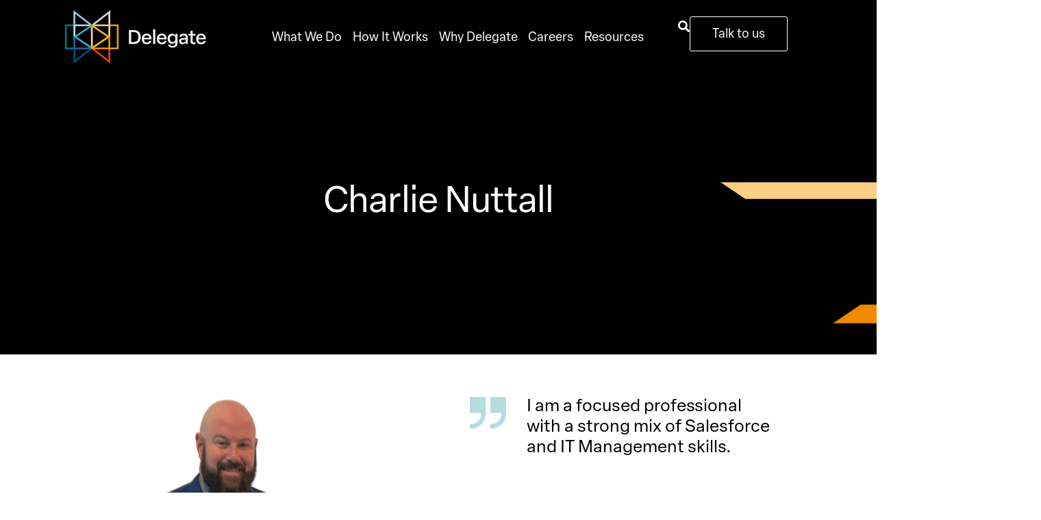

--- FILE ---
content_type: text/html; charset=UTF-8
request_url: https://delegate.team/delegates/charlie-nuttall/
body_size: 32567
content:
<!doctype html>
<html lang="en-US">
<head>
	<meta charset="UTF-8">
	<meta name="viewport" content="width=device-width, initial-scale=1">
	<link rel="profile" href="https://gmpg.org/xfn/11">
	<meta name='robots' content='index, follow, max-image-preview:large, max-snippet:-1, max-video-preview:-1' />
	<style>img:is([sizes="auto" i], [sizes^="auto," i]) { contain-intrinsic-size: 3000px 1500px }</style>
	
	<!-- This site is optimized with the Yoast SEO plugin v24.3 - https://yoast.com/wordpress/plugins/seo/ -->
	<title>Charlie Nuttall | Delegate | Consultants</title>
	<meta name="description" content="Meet Charlie Nuttall! With Delegate, administrators are expertly matched to your specific needs, culture and priorities." />
	<link rel="canonical" href="https://delegate.team/delegates/charlie-nuttall/" />
	<meta property="og:locale" content="en_US" />
	<meta property="og:type" content="article" />
	<meta property="og:title" content="Charlie Nuttall | Delegate | Consultants" />
	<meta property="og:description" content="Meet Charlie Nuttall! With Delegate, administrators are expertly matched to your specific needs, culture and priorities." />
	<meta property="og:url" content="https://delegate.team/delegates/charlie-nuttall/" />
	<meta property="og:site_name" content="Delegate" />
	<meta property="article:modified_time" content="2025-02-03T10:32:47+00:00" />
	<meta name="twitter:card" content="summary_large_image" />
	<meta name="twitter:site" content="@delegate_team" />
	<script type="application/ld+json" class="yoast-schema-graph">{"@context":"https://schema.org","@graph":[{"@type":"WebPage","@id":"https://delegate.team/delegates/charlie-nuttall/","url":"https://delegate.team/delegates/charlie-nuttall/","name":"Charlie Nuttall | Delegate | Consultants","isPartOf":{"@id":"https://delegate.team/#website"},"datePublished":"2023-04-07T08:22:55+00:00","dateModified":"2025-02-03T10:32:47+00:00","description":"Meet Charlie Nuttall! With Delegate, administrators are expertly matched to your specific needs, culture and priorities.","breadcrumb":{"@id":"https://delegate.team/delegates/charlie-nuttall/#breadcrumb"},"inLanguage":"en-US","potentialAction":[{"@type":"ReadAction","target":["https://delegate.team/delegates/charlie-nuttall/"]}]},{"@type":"BreadcrumbList","@id":"https://delegate.team/delegates/charlie-nuttall/#breadcrumb","itemListElement":[{"@type":"ListItem","position":1,"name":"Home","item":"https://delegate.team/"},{"@type":"ListItem","position":2,"name":"Charlie Nuttall"}]},{"@type":"WebSite","@id":"https://delegate.team/#website","url":"https://delegate.team/","name":"Delegate","description":"Never worry about Salesforce ever again.","publisher":{"@id":"https://delegate.team/#organization"},"potentialAction":[{"@type":"SearchAction","target":{"@type":"EntryPoint","urlTemplate":"https://delegate.team/?s={search_term_string}"},"query-input":{"@type":"PropertyValueSpecification","valueRequired":true,"valueName":"search_term_string"}}],"inLanguage":"en-US"},{"@type":"Organization","@id":"https://delegate.team/#organization","name":"Delegate","url":"https://delegate.team/","logo":{"@type":"ImageObject","inLanguage":"en-US","@id":"https://delegate.team/#/schema/logo/image/","url":"https://delegate.team/wp-content/uploads/2025/01/delegate-logo-1.svg","contentUrl":"https://delegate.team/wp-content/uploads/2025/01/delegate-logo-1.svg","width":229,"height":87,"caption":"Delegate"},"image":{"@id":"https://delegate.team/#/schema/logo/image/"},"sameAs":["https://x.com/delegate_team","https://www.linkedin.com/company/delegate-team/","https://www.instagram.com/delegate_team/"]}]}</script>
	<!-- / Yoast SEO plugin. -->


<link rel='dns-prefetch' href='//www.googletagmanager.com' />
<link rel="alternate" type="application/rss+xml" title="Delegate &raquo; Feed" href="https://delegate.team/feed/" />
<link rel="alternate" type="application/rss+xml" title="Delegate &raquo; Comments Feed" href="https://delegate.team/comments/feed/" />
		<!-- This site uses the Google Analytics by MonsterInsights plugin v9.2.4 - Using Analytics tracking - https://www.monsterinsights.com/ -->
							<script src="//www.googletagmanager.com/gtag/js?id=G-5LYPGPEEJK"  data-cfasync="false" data-wpfc-render="false" async></script>
			<script data-cfasync="false" data-wpfc-render="false">
				var mi_version = '9.2.4';
				var mi_track_user = true;
				var mi_no_track_reason = '';
								var MonsterInsightsDefaultLocations = {"page_location":"https:\/\/delegate.team\/delegates\/charlie-nuttall\/"};
				if ( typeof MonsterInsightsPrivacyGuardFilter === 'function' ) {
					var MonsterInsightsLocations = (typeof MonsterInsightsExcludeQuery === 'object') ? MonsterInsightsPrivacyGuardFilter( MonsterInsightsExcludeQuery ) : MonsterInsightsPrivacyGuardFilter( MonsterInsightsDefaultLocations );
				} else {
					var MonsterInsightsLocations = (typeof MonsterInsightsExcludeQuery === 'object') ? MonsterInsightsExcludeQuery : MonsterInsightsDefaultLocations;
				}

								var disableStrs = [
										'ga-disable-G-5LYPGPEEJK',
									];

				/* Function to detect opted out users */
				function __gtagTrackerIsOptedOut() {
					for (var index = 0; index < disableStrs.length; index++) {
						if (document.cookie.indexOf(disableStrs[index] + '=true') > -1) {
							return true;
						}
					}

					return false;
				}

				/* Disable tracking if the opt-out cookie exists. */
				if (__gtagTrackerIsOptedOut()) {
					for (var index = 0; index < disableStrs.length; index++) {
						window[disableStrs[index]] = true;
					}
				}

				/* Opt-out function */
				function __gtagTrackerOptout() {
					for (var index = 0; index < disableStrs.length; index++) {
						document.cookie = disableStrs[index] + '=true; expires=Thu, 31 Dec 2099 23:59:59 UTC; path=/';
						window[disableStrs[index]] = true;
					}
				}

				if ('undefined' === typeof gaOptout) {
					function gaOptout() {
						__gtagTrackerOptout();
					}
				}
								window.dataLayer = window.dataLayer || [];

				window.MonsterInsightsDualTracker = {
					helpers: {},
					trackers: {},
				};
				if (mi_track_user) {
					function __gtagDataLayer() {
						dataLayer.push(arguments);
					}

					function __gtagTracker(type, name, parameters) {
						if (!parameters) {
							parameters = {};
						}

						if (parameters.send_to) {
							__gtagDataLayer.apply(null, arguments);
							return;
						}

						if (type === 'event') {
														parameters.send_to = monsterinsights_frontend.v4_id;
							var hookName = name;
							if (typeof parameters['event_category'] !== 'undefined') {
								hookName = parameters['event_category'] + ':' + name;
							}

							if (typeof MonsterInsightsDualTracker.trackers[hookName] !== 'undefined') {
								MonsterInsightsDualTracker.trackers[hookName](parameters);
							} else {
								__gtagDataLayer('event', name, parameters);
							}
							
						} else {
							__gtagDataLayer.apply(null, arguments);
						}
					}

					__gtagTracker('js', new Date());
					__gtagTracker('set', {
						'developer_id.dZGIzZG': true,
											});
					if ( MonsterInsightsLocations.page_location ) {
						__gtagTracker('set', MonsterInsightsLocations);
					}
										__gtagTracker('config', 'G-5LYPGPEEJK', {"forceSSL":"true","link_attribution":"true"} );
															window.gtag = __gtagTracker;										(function () {
						/* https://developers.google.com/analytics/devguides/collection/analyticsjs/ */
						/* ga and __gaTracker compatibility shim. */
						var noopfn = function () {
							return null;
						};
						var newtracker = function () {
							return new Tracker();
						};
						var Tracker = function () {
							return null;
						};
						var p = Tracker.prototype;
						p.get = noopfn;
						p.set = noopfn;
						p.send = function () {
							var args = Array.prototype.slice.call(arguments);
							args.unshift('send');
							__gaTracker.apply(null, args);
						};
						var __gaTracker = function () {
							var len = arguments.length;
							if (len === 0) {
								return;
							}
							var f = arguments[len - 1];
							if (typeof f !== 'object' || f === null || typeof f.hitCallback !== 'function') {
								if ('send' === arguments[0]) {
									var hitConverted, hitObject = false, action;
									if ('event' === arguments[1]) {
										if ('undefined' !== typeof arguments[3]) {
											hitObject = {
												'eventAction': arguments[3],
												'eventCategory': arguments[2],
												'eventLabel': arguments[4],
												'value': arguments[5] ? arguments[5] : 1,
											}
										}
									}
									if ('pageview' === arguments[1]) {
										if ('undefined' !== typeof arguments[2]) {
											hitObject = {
												'eventAction': 'page_view',
												'page_path': arguments[2],
											}
										}
									}
									if (typeof arguments[2] === 'object') {
										hitObject = arguments[2];
									}
									if (typeof arguments[5] === 'object') {
										Object.assign(hitObject, arguments[5]);
									}
									if ('undefined' !== typeof arguments[1].hitType) {
										hitObject = arguments[1];
										if ('pageview' === hitObject.hitType) {
											hitObject.eventAction = 'page_view';
										}
									}
									if (hitObject) {
										action = 'timing' === arguments[1].hitType ? 'timing_complete' : hitObject.eventAction;
										hitConverted = mapArgs(hitObject);
										__gtagTracker('event', action, hitConverted);
									}
								}
								return;
							}

							function mapArgs(args) {
								var arg, hit = {};
								var gaMap = {
									'eventCategory': 'event_category',
									'eventAction': 'event_action',
									'eventLabel': 'event_label',
									'eventValue': 'event_value',
									'nonInteraction': 'non_interaction',
									'timingCategory': 'event_category',
									'timingVar': 'name',
									'timingValue': 'value',
									'timingLabel': 'event_label',
									'page': 'page_path',
									'location': 'page_location',
									'title': 'page_title',
									'referrer' : 'page_referrer',
								};
								for (arg in args) {
																		if (!(!args.hasOwnProperty(arg) || !gaMap.hasOwnProperty(arg))) {
										hit[gaMap[arg]] = args[arg];
									} else {
										hit[arg] = args[arg];
									}
								}
								return hit;
							}

							try {
								f.hitCallback();
							} catch (ex) {
							}
						};
						__gaTracker.create = newtracker;
						__gaTracker.getByName = newtracker;
						__gaTracker.getAll = function () {
							return [];
						};
						__gaTracker.remove = noopfn;
						__gaTracker.loaded = true;
						window['__gaTracker'] = __gaTracker;
					})();
									} else {
										console.log("");
					(function () {
						function __gtagTracker() {
							return null;
						}

						window['__gtagTracker'] = __gtagTracker;
						window['gtag'] = __gtagTracker;
					})();
									}
			</script>
				<!-- / Google Analytics by MonsterInsights -->
		<script>
window._wpemojiSettings = {"baseUrl":"https:\/\/s.w.org\/images\/core\/emoji\/16.0.1\/72x72\/","ext":".png","svgUrl":"https:\/\/s.w.org\/images\/core\/emoji\/16.0.1\/svg\/","svgExt":".svg","source":{"concatemoji":"https:\/\/delegate.team\/wp-includes\/js\/wp-emoji-release.min.js?ver=6.8.3"}};
/*! This file is auto-generated */
!function(s,n){var o,i,e;function c(e){try{var t={supportTests:e,timestamp:(new Date).valueOf()};sessionStorage.setItem(o,JSON.stringify(t))}catch(e){}}function p(e,t,n){e.clearRect(0,0,e.canvas.width,e.canvas.height),e.fillText(t,0,0);var t=new Uint32Array(e.getImageData(0,0,e.canvas.width,e.canvas.height).data),a=(e.clearRect(0,0,e.canvas.width,e.canvas.height),e.fillText(n,0,0),new Uint32Array(e.getImageData(0,0,e.canvas.width,e.canvas.height).data));return t.every(function(e,t){return e===a[t]})}function u(e,t){e.clearRect(0,0,e.canvas.width,e.canvas.height),e.fillText(t,0,0);for(var n=e.getImageData(16,16,1,1),a=0;a<n.data.length;a++)if(0!==n.data[a])return!1;return!0}function f(e,t,n,a){switch(t){case"flag":return n(e,"\ud83c\udff3\ufe0f\u200d\u26a7\ufe0f","\ud83c\udff3\ufe0f\u200b\u26a7\ufe0f")?!1:!n(e,"\ud83c\udde8\ud83c\uddf6","\ud83c\udde8\u200b\ud83c\uddf6")&&!n(e,"\ud83c\udff4\udb40\udc67\udb40\udc62\udb40\udc65\udb40\udc6e\udb40\udc67\udb40\udc7f","\ud83c\udff4\u200b\udb40\udc67\u200b\udb40\udc62\u200b\udb40\udc65\u200b\udb40\udc6e\u200b\udb40\udc67\u200b\udb40\udc7f");case"emoji":return!a(e,"\ud83e\udedf")}return!1}function g(e,t,n,a){var r="undefined"!=typeof WorkerGlobalScope&&self instanceof WorkerGlobalScope?new OffscreenCanvas(300,150):s.createElement("canvas"),o=r.getContext("2d",{willReadFrequently:!0}),i=(o.textBaseline="top",o.font="600 32px Arial",{});return e.forEach(function(e){i[e]=t(o,e,n,a)}),i}function t(e){var t=s.createElement("script");t.src=e,t.defer=!0,s.head.appendChild(t)}"undefined"!=typeof Promise&&(o="wpEmojiSettingsSupports",i=["flag","emoji"],n.supports={everything:!0,everythingExceptFlag:!0},e=new Promise(function(e){s.addEventListener("DOMContentLoaded",e,{once:!0})}),new Promise(function(t){var n=function(){try{var e=JSON.parse(sessionStorage.getItem(o));if("object"==typeof e&&"number"==typeof e.timestamp&&(new Date).valueOf()<e.timestamp+604800&&"object"==typeof e.supportTests)return e.supportTests}catch(e){}return null}();if(!n){if("undefined"!=typeof Worker&&"undefined"!=typeof OffscreenCanvas&&"undefined"!=typeof URL&&URL.createObjectURL&&"undefined"!=typeof Blob)try{var e="postMessage("+g.toString()+"("+[JSON.stringify(i),f.toString(),p.toString(),u.toString()].join(",")+"));",a=new Blob([e],{type:"text/javascript"}),r=new Worker(URL.createObjectURL(a),{name:"wpTestEmojiSupports"});return void(r.onmessage=function(e){c(n=e.data),r.terminate(),t(n)})}catch(e){}c(n=g(i,f,p,u))}t(n)}).then(function(e){for(var t in e)n.supports[t]=e[t],n.supports.everything=n.supports.everything&&n.supports[t],"flag"!==t&&(n.supports.everythingExceptFlag=n.supports.everythingExceptFlag&&n.supports[t]);n.supports.everythingExceptFlag=n.supports.everythingExceptFlag&&!n.supports.flag,n.DOMReady=!1,n.readyCallback=function(){n.DOMReady=!0}}).then(function(){return e}).then(function(){var e;n.supports.everything||(n.readyCallback(),(e=n.source||{}).concatemoji?t(e.concatemoji):e.wpemoji&&e.twemoji&&(t(e.twemoji),t(e.wpemoji)))}))}((window,document),window._wpemojiSettings);
</script>
<link rel='stylesheet' id='premium-addons-css' href='https://delegate.team/wp-content/plugins/premium-addons-for-elementor/assets/frontend/min-css/premium-addons.min.css?ver=4.10.81' media='all' />
<link rel='stylesheet' id='premium-pro-css' href='https://delegate.team/wp-content/plugins/premium-addons-pro/assets/frontend/min-css/premium-addons.min.css?ver=2.9.29' media='all' />
<style id='wp-emoji-styles-inline-css'>

	img.wp-smiley, img.emoji {
		display: inline !important;
		border: none !important;
		box-shadow: none !important;
		height: 1em !important;
		width: 1em !important;
		margin: 0 0.07em !important;
		vertical-align: -0.1em !important;
		background: none !important;
		padding: 0 !important;
	}
</style>
<link rel='stylesheet' id='wp-block-library-css' href='https://delegate.team/wp-includes/css/dist/block-library/style.min.css?ver=6.8.3' media='all' />
<style id='global-styles-inline-css'>
:root{--wp--preset--aspect-ratio--square: 1;--wp--preset--aspect-ratio--4-3: 4/3;--wp--preset--aspect-ratio--3-4: 3/4;--wp--preset--aspect-ratio--3-2: 3/2;--wp--preset--aspect-ratio--2-3: 2/3;--wp--preset--aspect-ratio--16-9: 16/9;--wp--preset--aspect-ratio--9-16: 9/16;--wp--preset--color--black: #000000;--wp--preset--color--cyan-bluish-gray: #abb8c3;--wp--preset--color--white: #ffffff;--wp--preset--color--pale-pink: #f78da7;--wp--preset--color--vivid-red: #cf2e2e;--wp--preset--color--luminous-vivid-orange: #ff6900;--wp--preset--color--luminous-vivid-amber: #fcb900;--wp--preset--color--light-green-cyan: #7bdcb5;--wp--preset--color--vivid-green-cyan: #00d084;--wp--preset--color--pale-cyan-blue: #8ed1fc;--wp--preset--color--vivid-cyan-blue: #0693e3;--wp--preset--color--vivid-purple: #9b51e0;--wp--preset--gradient--vivid-cyan-blue-to-vivid-purple: linear-gradient(135deg,rgba(6,147,227,1) 0%,rgb(155,81,224) 100%);--wp--preset--gradient--light-green-cyan-to-vivid-green-cyan: linear-gradient(135deg,rgb(122,220,180) 0%,rgb(0,208,130) 100%);--wp--preset--gradient--luminous-vivid-amber-to-luminous-vivid-orange: linear-gradient(135deg,rgba(252,185,0,1) 0%,rgba(255,105,0,1) 100%);--wp--preset--gradient--luminous-vivid-orange-to-vivid-red: linear-gradient(135deg,rgba(255,105,0,1) 0%,rgb(207,46,46) 100%);--wp--preset--gradient--very-light-gray-to-cyan-bluish-gray: linear-gradient(135deg,rgb(238,238,238) 0%,rgb(169,184,195) 100%);--wp--preset--gradient--cool-to-warm-spectrum: linear-gradient(135deg,rgb(74,234,220) 0%,rgb(151,120,209) 20%,rgb(207,42,186) 40%,rgb(238,44,130) 60%,rgb(251,105,98) 80%,rgb(254,248,76) 100%);--wp--preset--gradient--blush-light-purple: linear-gradient(135deg,rgb(255,206,236) 0%,rgb(152,150,240) 100%);--wp--preset--gradient--blush-bordeaux: linear-gradient(135deg,rgb(254,205,165) 0%,rgb(254,45,45) 50%,rgb(107,0,62) 100%);--wp--preset--gradient--luminous-dusk: linear-gradient(135deg,rgb(255,203,112) 0%,rgb(199,81,192) 50%,rgb(65,88,208) 100%);--wp--preset--gradient--pale-ocean: linear-gradient(135deg,rgb(255,245,203) 0%,rgb(182,227,212) 50%,rgb(51,167,181) 100%);--wp--preset--gradient--electric-grass: linear-gradient(135deg,rgb(202,248,128) 0%,rgb(113,206,126) 100%);--wp--preset--gradient--midnight: linear-gradient(135deg,rgb(2,3,129) 0%,rgb(40,116,252) 100%);--wp--preset--font-size--small: 13px;--wp--preset--font-size--medium: 20px;--wp--preset--font-size--large: 36px;--wp--preset--font-size--x-large: 42px;--wp--preset--spacing--20: 0.44rem;--wp--preset--spacing--30: 0.67rem;--wp--preset--spacing--40: 1rem;--wp--preset--spacing--50: 1.5rem;--wp--preset--spacing--60: 2.25rem;--wp--preset--spacing--70: 3.38rem;--wp--preset--spacing--80: 5.06rem;--wp--preset--shadow--natural: 6px 6px 9px rgba(0, 0, 0, 0.2);--wp--preset--shadow--deep: 12px 12px 50px rgba(0, 0, 0, 0.4);--wp--preset--shadow--sharp: 6px 6px 0px rgba(0, 0, 0, 0.2);--wp--preset--shadow--outlined: 6px 6px 0px -3px rgba(255, 255, 255, 1), 6px 6px rgba(0, 0, 0, 1);--wp--preset--shadow--crisp: 6px 6px 0px rgba(0, 0, 0, 1);}:root { --wp--style--global--content-size: 800px;--wp--style--global--wide-size: 1200px; }:where(body) { margin: 0; }.wp-site-blocks > .alignleft { float: left; margin-right: 2em; }.wp-site-blocks > .alignright { float: right; margin-left: 2em; }.wp-site-blocks > .aligncenter { justify-content: center; margin-left: auto; margin-right: auto; }:where(.wp-site-blocks) > * { margin-block-start: 24px; margin-block-end: 0; }:where(.wp-site-blocks) > :first-child { margin-block-start: 0; }:where(.wp-site-blocks) > :last-child { margin-block-end: 0; }:root { --wp--style--block-gap: 24px; }:root :where(.is-layout-flow) > :first-child{margin-block-start: 0;}:root :where(.is-layout-flow) > :last-child{margin-block-end: 0;}:root :where(.is-layout-flow) > *{margin-block-start: 24px;margin-block-end: 0;}:root :where(.is-layout-constrained) > :first-child{margin-block-start: 0;}:root :where(.is-layout-constrained) > :last-child{margin-block-end: 0;}:root :where(.is-layout-constrained) > *{margin-block-start: 24px;margin-block-end: 0;}:root :where(.is-layout-flex){gap: 24px;}:root :where(.is-layout-grid){gap: 24px;}.is-layout-flow > .alignleft{float: left;margin-inline-start: 0;margin-inline-end: 2em;}.is-layout-flow > .alignright{float: right;margin-inline-start: 2em;margin-inline-end: 0;}.is-layout-flow > .aligncenter{margin-left: auto !important;margin-right: auto !important;}.is-layout-constrained > .alignleft{float: left;margin-inline-start: 0;margin-inline-end: 2em;}.is-layout-constrained > .alignright{float: right;margin-inline-start: 2em;margin-inline-end: 0;}.is-layout-constrained > .aligncenter{margin-left: auto !important;margin-right: auto !important;}.is-layout-constrained > :where(:not(.alignleft):not(.alignright):not(.alignfull)){max-width: var(--wp--style--global--content-size);margin-left: auto !important;margin-right: auto !important;}.is-layout-constrained > .alignwide{max-width: var(--wp--style--global--wide-size);}body .is-layout-flex{display: flex;}.is-layout-flex{flex-wrap: wrap;align-items: center;}.is-layout-flex > :is(*, div){margin: 0;}body .is-layout-grid{display: grid;}.is-layout-grid > :is(*, div){margin: 0;}body{padding-top: 0px;padding-right: 0px;padding-bottom: 0px;padding-left: 0px;}a:where(:not(.wp-element-button)){text-decoration: underline;}:root :where(.wp-element-button, .wp-block-button__link){background-color: #32373c;border-width: 0;color: #fff;font-family: inherit;font-size: inherit;line-height: inherit;padding: calc(0.667em + 2px) calc(1.333em + 2px);text-decoration: none;}.has-black-color{color: var(--wp--preset--color--black) !important;}.has-cyan-bluish-gray-color{color: var(--wp--preset--color--cyan-bluish-gray) !important;}.has-white-color{color: var(--wp--preset--color--white) !important;}.has-pale-pink-color{color: var(--wp--preset--color--pale-pink) !important;}.has-vivid-red-color{color: var(--wp--preset--color--vivid-red) !important;}.has-luminous-vivid-orange-color{color: var(--wp--preset--color--luminous-vivid-orange) !important;}.has-luminous-vivid-amber-color{color: var(--wp--preset--color--luminous-vivid-amber) !important;}.has-light-green-cyan-color{color: var(--wp--preset--color--light-green-cyan) !important;}.has-vivid-green-cyan-color{color: var(--wp--preset--color--vivid-green-cyan) !important;}.has-pale-cyan-blue-color{color: var(--wp--preset--color--pale-cyan-blue) !important;}.has-vivid-cyan-blue-color{color: var(--wp--preset--color--vivid-cyan-blue) !important;}.has-vivid-purple-color{color: var(--wp--preset--color--vivid-purple) !important;}.has-black-background-color{background-color: var(--wp--preset--color--black) !important;}.has-cyan-bluish-gray-background-color{background-color: var(--wp--preset--color--cyan-bluish-gray) !important;}.has-white-background-color{background-color: var(--wp--preset--color--white) !important;}.has-pale-pink-background-color{background-color: var(--wp--preset--color--pale-pink) !important;}.has-vivid-red-background-color{background-color: var(--wp--preset--color--vivid-red) !important;}.has-luminous-vivid-orange-background-color{background-color: var(--wp--preset--color--luminous-vivid-orange) !important;}.has-luminous-vivid-amber-background-color{background-color: var(--wp--preset--color--luminous-vivid-amber) !important;}.has-light-green-cyan-background-color{background-color: var(--wp--preset--color--light-green-cyan) !important;}.has-vivid-green-cyan-background-color{background-color: var(--wp--preset--color--vivid-green-cyan) !important;}.has-pale-cyan-blue-background-color{background-color: var(--wp--preset--color--pale-cyan-blue) !important;}.has-vivid-cyan-blue-background-color{background-color: var(--wp--preset--color--vivid-cyan-blue) !important;}.has-vivid-purple-background-color{background-color: var(--wp--preset--color--vivid-purple) !important;}.has-black-border-color{border-color: var(--wp--preset--color--black) !important;}.has-cyan-bluish-gray-border-color{border-color: var(--wp--preset--color--cyan-bluish-gray) !important;}.has-white-border-color{border-color: var(--wp--preset--color--white) !important;}.has-pale-pink-border-color{border-color: var(--wp--preset--color--pale-pink) !important;}.has-vivid-red-border-color{border-color: var(--wp--preset--color--vivid-red) !important;}.has-luminous-vivid-orange-border-color{border-color: var(--wp--preset--color--luminous-vivid-orange) !important;}.has-luminous-vivid-amber-border-color{border-color: var(--wp--preset--color--luminous-vivid-amber) !important;}.has-light-green-cyan-border-color{border-color: var(--wp--preset--color--light-green-cyan) !important;}.has-vivid-green-cyan-border-color{border-color: var(--wp--preset--color--vivid-green-cyan) !important;}.has-pale-cyan-blue-border-color{border-color: var(--wp--preset--color--pale-cyan-blue) !important;}.has-vivid-cyan-blue-border-color{border-color: var(--wp--preset--color--vivid-cyan-blue) !important;}.has-vivid-purple-border-color{border-color: var(--wp--preset--color--vivid-purple) !important;}.has-vivid-cyan-blue-to-vivid-purple-gradient-background{background: var(--wp--preset--gradient--vivid-cyan-blue-to-vivid-purple) !important;}.has-light-green-cyan-to-vivid-green-cyan-gradient-background{background: var(--wp--preset--gradient--light-green-cyan-to-vivid-green-cyan) !important;}.has-luminous-vivid-amber-to-luminous-vivid-orange-gradient-background{background: var(--wp--preset--gradient--luminous-vivid-amber-to-luminous-vivid-orange) !important;}.has-luminous-vivid-orange-to-vivid-red-gradient-background{background: var(--wp--preset--gradient--luminous-vivid-orange-to-vivid-red) !important;}.has-very-light-gray-to-cyan-bluish-gray-gradient-background{background: var(--wp--preset--gradient--very-light-gray-to-cyan-bluish-gray) !important;}.has-cool-to-warm-spectrum-gradient-background{background: var(--wp--preset--gradient--cool-to-warm-spectrum) !important;}.has-blush-light-purple-gradient-background{background: var(--wp--preset--gradient--blush-light-purple) !important;}.has-blush-bordeaux-gradient-background{background: var(--wp--preset--gradient--blush-bordeaux) !important;}.has-luminous-dusk-gradient-background{background: var(--wp--preset--gradient--luminous-dusk) !important;}.has-pale-ocean-gradient-background{background: var(--wp--preset--gradient--pale-ocean) !important;}.has-electric-grass-gradient-background{background: var(--wp--preset--gradient--electric-grass) !important;}.has-midnight-gradient-background{background: var(--wp--preset--gradient--midnight) !important;}.has-small-font-size{font-size: var(--wp--preset--font-size--small) !important;}.has-medium-font-size{font-size: var(--wp--preset--font-size--medium) !important;}.has-large-font-size{font-size: var(--wp--preset--font-size--large) !important;}.has-x-large-font-size{font-size: var(--wp--preset--font-size--x-large) !important;}
:root :where(.wp-block-pullquote){font-size: 1.5em;line-height: 1.6;}
</style>
<link rel='stylesheet' id='hello-elementor-css' href='https://delegate.team/wp-content/themes/hello-elementor/style.min.css?ver=3.2.1' media='all' />
<link rel='stylesheet' id='hello-elementor-theme-style-css' href='https://delegate.team/wp-content/themes/hello-elementor/theme.min.css?ver=3.2.1' media='all' />
<link rel='stylesheet' id='hello-elementor-header-footer-css' href='https://delegate.team/wp-content/themes/hello-elementor/header-footer.min.css?ver=3.2.1' media='all' />
<link rel='stylesheet' id='chld_thm_cfg_child-css' href='https://delegate.team/wp-content/themes/hello-elementor-child/style.css?ver=6.8.3' media='all' />
<link rel='stylesheet' id='elementor-frontend-css' href='https://delegate.team/wp-content/uploads/elementor/css/custom-frontend.min.css?ver=1769126967' media='all' />
<link rel='stylesheet' id='elementor-post-4448-css' href='https://delegate.team/wp-content/uploads/elementor/css/post-4448.css?ver=1769126967' media='all' />
<link rel='stylesheet' id='widget-image-css' href='https://delegate.team/wp-content/plugins/elementor/assets/css/widget-image.min.css?ver=3.27.3' media='all' />
<link rel='stylesheet' id='widget-breadcrumbs-css' href='https://delegate.team/wp-content/plugins/elementor-pro/assets/css/widget-breadcrumbs.min.css?ver=3.27.1' media='all' />
<link rel='stylesheet' id='widget-nav-menu-css' href='https://delegate.team/wp-content/uploads/elementor/css/custom-pro-widget-nav-menu.min.css?ver=1769126967' media='all' />
<link rel='stylesheet' id='e-animation-fadeIn-css' href='https://delegate.team/wp-content/plugins/elementor/assets/lib/animations/styles/fadeIn.min.css?ver=3.27.3' media='all' />
<link rel='stylesheet' id='widget-heading-css' href='https://delegate.team/wp-content/plugins/elementor/assets/css/widget-heading.min.css?ver=3.27.3' media='all' />
<link rel='stylesheet' id='widget-icon-list-css' href='https://delegate.team/wp-content/uploads/elementor/css/custom-widget-icon-list.min.css?ver=1769126967' media='all' />
<link rel='stylesheet' id='widget-text-editor-css' href='https://delegate.team/wp-content/plugins/elementor/assets/css/widget-text-editor.min.css?ver=3.27.3' media='all' />
<link rel='stylesheet' id='widget-social-icons-css' href='https://delegate.team/wp-content/plugins/elementor/assets/css/widget-social-icons.min.css?ver=3.27.3' media='all' />
<link rel='stylesheet' id='e-apple-webkit-css' href='https://delegate.team/wp-content/uploads/elementor/css/custom-apple-webkit.min.css?ver=1769126967' media='all' />
<link rel='stylesheet' id='widget-icon-box-css' href='https://delegate.team/wp-content/uploads/elementor/css/custom-widget-icon-box.min.css?ver=1769126967' media='all' />
<link rel='stylesheet' id='e-motion-fx-css' href='https://delegate.team/wp-content/plugins/elementor-pro/assets/css/modules/motion-fx.min.css?ver=3.27.1' media='all' />
<link rel='stylesheet' id='elementor-post-4490-css' href='https://delegate.team/wp-content/uploads/elementor/css/post-4490.css?ver=1769126969' media='all' />
<link rel='stylesheet' id='elementor-post-5613-css' href='https://delegate.team/wp-content/uploads/elementor/css/post-5613.css?ver=1769126969' media='all' />
<link rel='stylesheet' id='elementor-post-6122-css' href='https://delegate.team/wp-content/uploads/elementor/css/post-6122.css?ver=1769130325' media='all' />
<link rel='stylesheet' id='gravatar-enhanced-hovercards-css' href='https://delegate.team/wp-content/plugins/gravatar-enhanced/build/style-hovercards.css?ver=379f2afa46f37169f7a3' media='all' />
<script src="https://delegate.team/wp-content/plugins/google-analytics-for-wordpress/assets/js/frontend-gtag.min.js?ver=9.2.4" id="monsterinsights-frontend-script-js" async data-wp-strategy="async"></script>
<script data-cfasync="false" data-wpfc-render="false" id='monsterinsights-frontend-script-js-extra'>var monsterinsights_frontend = {"js_events_tracking":"true","download_extensions":"doc,pdf,ppt,zip,xls,docx,pptx,xlsx","inbound_paths":"[{\"path\":\"\\\/go\\\/\",\"label\":\"affiliate\"},{\"path\":\"\\\/recommend\\\/\",\"label\":\"affiliate\"}]","home_url":"https:\/\/delegate.team","hash_tracking":"false","v4_id":"G-5LYPGPEEJK"};</script>
<script src="https://delegate.team/wp-includes/js/jquery/jquery.min.js?ver=3.7.1" id="jquery-core-js"></script>
<script src="https://delegate.team/wp-includes/js/jquery/jquery-migrate.min.js?ver=3.4.1" id="jquery-migrate-js"></script>

<!-- Google tag (gtag.js) snippet added by Site Kit -->

<!-- Google Analytics snippet added by Site Kit -->
<script src="https://www.googletagmanager.com/gtag/js?id=GT-W6XG52T" id="google_gtagjs-js" async></script>
<script id="google_gtagjs-js-after">
window.dataLayer = window.dataLayer || [];function gtag(){dataLayer.push(arguments);}
gtag("set","linker",{"domains":["delegate.team"]});
gtag("js", new Date());
gtag("set", "developer_id.dZTNiMT", true);
gtag("config", "GT-W6XG52T");
</script>

<!-- End Google tag (gtag.js) snippet added by Site Kit -->
<link rel="https://api.w.org/" href="https://delegate.team/wp-json/" /><link rel="alternate" title="JSON" type="application/json" href="https://delegate.team/wp-json/wp/v2/delegates/3205" /><link rel="EditURI" type="application/rsd+xml" title="RSD" href="https://delegate.team/xmlrpc.php?rsd" />
<link rel='shortlink' href='https://delegate.team/?p=3205' />
<link rel="alternate" title="oEmbed (JSON)" type="application/json+oembed" href="https://delegate.team/wp-json/oembed/1.0/embed?url=https%3A%2F%2Fdelegate.team%2Fdelegates%2Fcharlie-nuttall%2F" />
<link rel="alternate" title="oEmbed (XML)" type="text/xml+oembed" href="https://delegate.team/wp-json/oembed/1.0/embed?url=https%3A%2F%2Fdelegate.team%2Fdelegates%2Fcharlie-nuttall%2F&#038;format=xml" />
<meta name="generator" content="Site Kit by Google 1.145.0" /><meta name="generator" content="Elementor 3.27.3; features: e_font_icon_svg, additional_custom_breakpoints, e_element_cache; settings: css_print_method-external, google_font-enabled, font_display-swap">
<script>

document.addEventListener('DOMContentLoaded', function() {
    // Select all menu items with links
    document.querySelectorAll('.menu-item a').forEach(function(item) {
        // Add the data-flip attribute with the current text content
        item.setAttribute('data-flip', item.textContent.trim());
    });
});

	



</script>

<script>
document.addEventListener("DOMContentLoaded", function () {
  const headerBox = document.querySelector(".header-box");
  let lastScrollY = window.scrollY;
  let ticking = false;

  window.addEventListener("scroll", function () {
    const currentScrollY = window.scrollY;

    if (!ticking) {
      window.requestAnimationFrame(function () {
        if (currentScrollY > lastScrollY + 5) {
          // Scrolling down, hide the header
          headerBox.classList.add("hide");
        } else if (currentScrollY < lastScrollY - 5) {
          // Scrolling up, show the header
          headerBox.classList.remove("hide");
        }
        lastScrollY = currentScrollY;
        ticking = false;
      });

      ticking = true;
    }
  });
});



</script>
<style>
	.width-1516 {
    max-width: 1516px !important;
    margin: auto;
}
	.useful-assests-slider .elementor-swiper-button  {
     position:absolute !important;		
	}
	
		@media only screen and (min-width: 1921px) {
			.offset-x-desktop-202 {
        padding-left: 202px !important;
        padding-right: 202px !important;
    }
			.offset-y-desktop-50> .e-con-inner {
        padding-bottom: 50px !important;
        padding-top: 50px !important;
    }
			.how-do-we-home {
				background-size: contain !important;
				    background-position: left !important;
			}
			
			.txt-size-80 .elementor-heading-title {
        font-size: 80px !important;
       }
			.txt-size-110 .elementor-heading-title {
        font-size: 110px !important;
    }
			.txt-size-22 .elementor-heading-title{ 
				font-size: 22px !important;
			}
			.txt-size-35 .elementor-heading-title{
				font-size: 35px !important;
			}
			.txt-size-48 .elementor-heading-title{
        font-size: 48px !important;
    }
			.txt-size-50 .elementor-heading-title{
        font-size: 50px !important;
    }
			.txt-size-60 {
        font-size: 60px;
    }
			.career-zizzag-box .elementor-image-box-title{
				font-size: 58px !important;
			}
			.clients-slide-hide .elementor-heading-title{
				font-size: 80px !important;
     }
			.career-zizzag-box .elementor-widget-container{
				padding:50px 117px 52px 85px !important;
			}
			.better-way-sec{
				padding:155px 234px 108px 97px !important;
    }
/* 		shape css	 */
			 .fig-1 {
        left: -112px !important;
        top: 150px !important;
        width: 282px !important;
    }
			 .fig-20 {
        height: 219px !important;
        left: 30px !important;
				width: 282px !important;
    }
			.fig-2 {
        height: 192px !important;
        right: -1px !important;
        top: 140px !important;
        width: 282px !important;
    }
			 .fig-4 {
        height: 383px !important;
        right: 593px !important;
        width: 129px !important;
    }
			 .fig-19 {
        height: 192px !important;
        right: -127px !important;
        top: 300px !important;
        width: 282px !important;
    }
			
    .fig-18 {
        height: 383px !important;
        right: -215px !important;
        width: 282px !important;
    }
/* 		Service Offering	 */
			.home-hero-section-offset .e-con-inner{
				padding-bottom: 180px !important;
			}
			.home-hero-section-txt-box .e-con-inner{ 
				padding-bottom: 185px !important;
        padding-top: 260px !important;
			}
			.why-delegate-blue-triangle-2 {
        height: 668px !important;
        left: -633px !important;
        width: 859px !important;
				top: 500px !important;
    }
			.accord-txt-section{
				padding-left: 86px !important;
        padding-right: 130px !important;
        padding-top: 47px !important;
			}
			.why-delegate-yellow-triangle-2 {
        bottom: -180px !important;
        height: 671px !important;
        right: 15px !important;
        top: inherit !important;
        width: 493px !important;
    }
/* 			 */
			.why-delegate-hero>.e-con-inner{
				padding-bottom: 75px !important;
        padding-top: 75px !important;
			}
			.future-work-sec{
				padding-left: 153px !important;
        padding-right: 30px !important;
        padding-top: 131px !important;
			}
			.salesforce-sec-txt{
				 padding-right: 200px;
			}
			.why-delegate-blue-triangle {
        height: 668px !important;
        left: -633px !important;
        top: 454px !important;
        width: 859px !important;
    }
			.why-delegate-yellow-triangle {
        height: 671px !important;
        right: -257px !important;
        bottom: -75px !important;
        width: 493px !important;
    }
			.why-delegate-orange-triangle-2 {
        bottom: -5px !important;
        height: 408px !important;
        left: 604px !important; 
        top: inherit !important;
        width: 524px !important;
    }
			.why-delegate-orange-triangle {
        height: 408px !important;
        left: 384px !important;
        bottom: 240px !important;
        width: 524px !important;
    }
			.delegate-information> .e-con-inner{
				padding-bottom: 200px !important;
        padding-top: 88px !important;
			}
			.office-img{
				width:1066px !important;
			}
			 .section-office {
        margin-top: 65px !important;
        min-height: 712px !important;
    }
			.orange-triangle-contact {
        bottom: 12px !important;
        height: 218px !important; 
        left: 670px !important;
        width: 281px !important;
    }
	}
	
	@media only screen and (min-width: 1600px) {
    	.single-delegate-review-line .elementor-icon-box-title {
				 font-size: 1.82vw !important;
	}
}
	@media only screen and (min-width: 1281x){
		.single-delegate-review-line .elementor-icon-box-title {
				 font-size: 28px !important;
	}
	}
	@media only screen and (min-width: 1024px) and (max-width: 1441px) {
    .single-delegate-review-text .elementor-heading-title{
		 	 font-size: 18px !important;
		}	
		 .header-outer> .e-con-inner {
        padding-bottom: 15px !important;
        padding-top: 15px !important;
    }
		.how-can-sl .scroll-box {
        padding: 1.82vw 4.9vw 2.92vw !important;
    }
}
	
	@media only screen and (min-width: 1025px){
		.single-delegate-review-line .elementor-icon-box-title {
				 font-size: 25px !important;
	}
		 .section-office {
        min-height: 37.08vw;
    }
	}
	@media only screen and (max-width: 1024px){
		.single_delicate_imgg.terracotta {
    background:#e34200 !important;
		}			
.single_delicate_imgg.paleRose {
background: #e5d4d3 !important;
}
.single_delicate_imgg.apricot {
background:#f18a00 !important;
}
.single_delicate_imgg.apricot {
background:#f18a00!important;
}
.single_delicate_imgg.steel {
background:#a2c5d3!important;
}
.single_delicate_imgg.teal {
background:#007481!important;
}
.single_delicate_imgg.gold {
background:#d79a2b!important;
}
.single_delicate_imgg.banana {
background:#fdcf85!important;
}
.single_delicate_imgg.mango {
background:#ffb71b!important;
}
.single_delicate_imgg.lagoon {
background:#36b0c9!important;
}
	.single_delicate_imgg img{
		height: 117px !important;
    width: 117px !important;
    object-fit: cover;
    object-position: 0% 0%;
		margin-bottom: 0px !important;
	}
		.single_delicate_imgg{
			border-radius:100% !important;
			clip-path: circle(50% at 50% 50%);
      height: 117px;
      width: 117px;
    }	
	}
	@media only screen and (max-width: 767px){
		.mob-show img{
			opacity:1 !important;
		}
		.office-img{
			position:relative !important;
		}
	}
</style>
<script>
document.addEventListener("DOMContentLoaded", function () {
    const menuItems = document.querySelectorAll(".split-menu .elementor-item");

    menuItems.forEach((item) => {
        const text = item.textContent.trim(); // Get the menu text
        item.innerHTML = ""; // Clear the current content

        // Create the first (default) text span
        const firstText = document.createElement("span");
        firstText.className = "first-text";
        firstText.textContent = text; // Original text
        item.appendChild(firstText);

        // Create the second (hover) text container
        const secondText = document.createElement("span");
        secondText.className = "second-text";
        
        // Split the text into individual letters and add them with a span
        text.split("").forEach((letter, index) => {
            const span = document.createElement("span");
            span.textContent = letter;
            secondText.appendChild(span);
        });

        item.appendChild(secondText);
    });
});



</script>

<style>   
/* 	.home-swiper .swiper-wrapper {
    transform: translate3d(94.75px, 0px, 0px) !important;
}
 */
/* 	.home-swiper .swiper-slide {
    flex-shrink: inherit !important;
} */
	
	.resource-form-css  input#mc-embedded-subscribe {
    background: #000;
    color: #fff;
    border: none;
    padding: 15px 32px;
    margin-top: 40px;
}
	
	    .resource-form-css .indicates-required {
        color: #fff;
    }


    .resource-form-css div#mc_embed_signup label {
        color: #fff;
        margin-bottom: 11px;
        margin-top: 29px;
        font-size: 16px;
    }
	
	
	
	
	
	.single-post a.premium-tcloud-term-link {
    pointer-events: none;
}
	
	
	@media (min-width:1024px) {
	
	
/* Base styles for split menu items */
.split-menu .elementor-item {
    position: relative;
    display: inline-block;
    font-size: 18px;
    text-transform: uppercase;
    color: #333; /* Default text color */
    cursor: pointer;
    overflow: hidden;
}

/* Default (first) menu text */
.split-menu .elementor-item .first-text {
    display: inline-block;
	    text-transform: capitalize;
    opacity: 1;
    transition: transform 0.5s ease, opacity 0.5s ease; /* Move and fade effect */
}

/* Hidden (second) menu text (will slide in) */
.split-menu .elementor-item .second-text {
    position: absolute;
    top: 0;
    left: 0;
	    text-transform: capitalize;
    opacity: 0;
    transform: translateY(100%); /* Start from below */
    display: inline-block;
    transition: transform 0.5s ease, opacity 0.5s ease;
}

/* On hover: Move the first text up and show the second text */
.split-menu .elementor-item:hover .first-text {
    transform: translateY(-100%); /* Move first text up */
    opacity: 0; /* Fade it out */
}

.split-menu .elementor-item:hover .second-text {
    opacity: 1;
    transform: translateY(0); /* Slide second text to its original position */
}

	}
	
	
	
.sticky-header {
  position: fixed;
  top: 0;
  left: 0;
  width: 100%;
  transition: all 0.5s ease-in-out; /* Smooth transition for both position and opacity */
  z-index: 9999;
  opacity: 1;
}

.sticky-header.hide {
  transform: translateY(-100%); /* Hide the header when scrolling down */
  opacity: 0; /* Fade out the header */
}

.sticky-header.show {
  transform: translateY(0); /* Show the header when scrolling up */
  opacity: 1; /* Fade in the header */
}

.sticky-header.shrink {
  height: 50px; /* Shrink the header on scroll down */
}


.body-content {
  padding-top: 90px; /* Same as the header height */
}

	
	.search-pops .premium-search__input-btn-wrap {
    padding-bottom: 21px;
}
	.search-pops a.dialog-close-button.dialog-lightbox-close-button svg {
    fill: #fff;
    width: 30px;
    height: 30px;
}
.home .hero-top-space {
    padding-top: 100px !important;
}
	
	.hero-top-space {
    padding-top: 180px !important;
}
	.page-id-17 {
    background: #000;
}
	.premium-search__input-btn-wrap {
    display: flex;
    justify-content: space-between;
}
.post-navs span.post-navigation__next--title, .post-navs span.post-navigation__prev--title {
    font-size: 1.82vw !important;
    letter-spacing: -.03em !important;
    white-space: normal;
    margin-top: 14px;
    line-height: 1.25;
}

.custom-tags-sty a.premium-tcloud-term-link {
    pointer-events: none;
}
	
	

</style>



<script> 
$(document).ready(function() {
  var prevScrollpos = window.pageYOffset;
  var header = $(".sticky-header");

  $(window).scroll(function() {
    var currentScrollPos = window.pageYOffset;

    // Shrink the header on scroll
    if (currentScrollPos > 100) {
      header.addClass("shrink");
    } else {
      header.removeClass("shrink");
    }

    // Hide header on scroll down, show on scroll up
    if (prevScrollpos > currentScrollPos) {
      // Scroll up, show the header
      header.removeClass("hide").addClass("show");
    } else {
      // Scroll down, hide the header
      header.removeClass("show").addClass("hide");
    }

    prevScrollpos = currentScrollPos;
  });
});



</script>


<!-- <script src="https://code.jquery.com/jquery-3.6.0.min.js"></script>

<script>  
$(document).ready(function() {
  var header = $(".sticky-header");
  var prevScrollpos = window.pageYOffset;
  var threshold = 1; // Minimum scroll to trigger showing header
  var scrollTriggered = false; // Flag to track first scroll event

  $(window).scroll(function() {
    var currentScrollPos = window.pageYOffset;

    // Add temp-stik class on first scroll and then remove it
    if (!scrollTriggered && currentScrollPos > threshold) {
      $('body').addClass('temp-stik');  // Add class when scroll starts
      scrollTriggered = true;  // Set the flag after first scroll
      setTimeout(function() {
        $('body').removeClass('temp-stik'); // Remove class after it is shown
      }, 500); // Hide class after 500ms or any time you choose
    }

    // Hide header on scroll down, show on scroll up
    if (prevScrollpos > currentScrollPos) {
      header.removeClass("hide").addClass("show");
    } else {
      header.removeClass("show").addClass("hide");
    }

    prevScrollpos = currentScrollPos;
  });
});


</script>
 -->











<script>

jQuery(document).ready(function($) {
    
    $('.elementor-widget-n-accordion .e-n-accordion-item').on('click', function() {
        
        $('.elementor-widget-n-accordion .e-n-accordion-item').removeClass('active');
        
       
        $(this).addClass('active');
    });
});

</script>
<meta http-equiv="Content-type" content="text/html; charset=UTF-8">


<input type=hidden name="retURL" value="https://delegate.team/">
			<style>
				.e-con.e-parent:nth-of-type(n+4):not(.e-lazyloaded):not(.e-no-lazyload),
				.e-con.e-parent:nth-of-type(n+4):not(.e-lazyloaded):not(.e-no-lazyload) * {
					background-image: none !important;
				}
				@media screen and (max-height: 1024px) {
					.e-con.e-parent:nth-of-type(n+3):not(.e-lazyloaded):not(.e-no-lazyload),
					.e-con.e-parent:nth-of-type(n+3):not(.e-lazyloaded):not(.e-no-lazyload) * {
						background-image: none !important;
					}
				}
				@media screen and (max-height: 640px) {
					.e-con.e-parent:nth-of-type(n+2):not(.e-lazyloaded):not(.e-no-lazyload),
					.e-con.e-parent:nth-of-type(n+2):not(.e-lazyloaded):not(.e-no-lazyload) * {
						background-image: none !important;
					}
				}
			</style>
			
<!-- Google Tag Manager snippet added by Site Kit -->
<script>
			( function( w, d, s, l, i ) {
				w[l] = w[l] || [];
				w[l].push( {'gtm.start': new Date().getTime(), event: 'gtm.js'} );
				var f = d.getElementsByTagName( s )[0],
					j = d.createElement( s ), dl = l != 'dataLayer' ? '&l=' + l : '';
				j.async = true;
				j.src = 'https://www.googletagmanager.com/gtm.js?id=' + i + dl;
				f.parentNode.insertBefore( j, f );
			} )( window, document, 'script', 'dataLayer', 'GTM-KRHPXVH' );
			
</script>

<!-- End Google Tag Manager snippet added by Site Kit -->
<link rel="icon" href="https://delegate.team/wp-content/uploads/2025/01/cropped-delegate-logo-1.webp" sizes="32x32" />
<link rel="icon" href="https://delegate.team/wp-content/uploads/2025/01/cropped-delegate-logo-1.webp" sizes="192x192" />
<link rel="apple-touch-icon" href="https://delegate.team/wp-content/uploads/2025/01/cropped-delegate-logo-1.webp" />
<meta name="msapplication-TileImage" content="https://delegate.team/wp-content/uploads/2025/01/cropped-delegate-logo-1.webp" />
		<style id="wp-custom-css">
			/* .horizantal-box .delefate-icon-box .premium-hscroll-temp:first-child
{
} */
.home-assests .home-swiper
{
	     margin-left: 0vw !important;
}

.horizantal-box .premium-hscroll-sections-wrap {
    display: flex;
    gap: 20px !important;
}

.page-id-13 p#breadcrumbs {
	display: none;
}


.how-it-box  span.e-n-accordion-item-title-header {
    align-items: center;
    display: flex
;
    justify-content: center;
}


.be-box {
    margin-top: -50px;
}


 .search-styles .elementor-search-form__container {
    align-items: center;
} 



.premium-tcloud-term-wrap:last-child a.premium-tcloud-term-link:after {
    content: ",";
	display: none !important;
}

.did-box
{
	margin-right: 0px !important;
}

.ic-search.btn-circle .elementor-icon {
    border: solid 1px #000 !important;
}

.post-navs span.post-navigation__next--title {
		padding-top: 15px;
		border-top: solid 1px #000;
}
	
		.post-navs span.post-navigation__prev--title {
		padding-top: 15px;
		border-top: solid 1px #000;
			padding-bottom: 30px;
}



.author-box-bottum .elementor-author-box__text:before
{
	color: #000;
}
.single_delegate img
{
	width: 284px;
}
	.delefate-icon-box .elementor-widget-container {
	  display: flex;
		align-items: center;
		justify-content: center;
	}
	.home-delegate .swiper-slide {
    flex-shrink: initial !important;
}




.test-crr .elementor-testimonial__content::before
{
    background: url(https://delegate.team/wp-content/uploads/2025/01/quote.svg) no-repeat 0 0;
    background-size: contain;
    content: "";
    display: block;
    height: 25px;
    left: 10;
    position: absolute;
    top: 0px;
    width: 30px;
}
.test-crr .elementor-testimonial__content
{
	padding-top: 20px !important;
}


.footer-form  label {
    color: #fff;
    margin-bottom: 11px;
    margin-top: 29px;
    font-size: 16px;

}
/* .footer-form input[type="submit"]::before {
    content: '';
    position: absolute;
    top: 100%;
    left: 0;
    width: 100%;
    height: 100%;
    background: #ffff;
    z-index: -1;
    transition: top 0.4s ease;
}
.footer-form input[type="submit"]:hover::before {
    top: 0;
}
 */
.horizantal-box .elementor-heading-title
{
	        letter-spacing: -.05em !important;
}
.hori-ver .elementor-heading-title
{
	        letter-spacing: -.05em !important;
	font-size: 25px !important;
}


.footer-form input[type="submit"] {
    background: #e34200
;
    color: #fff;
    border: none;
    padding: 15px 32px;
    margin-top: 40px;
}




.logo-cr
{

	overflow: hidden !important;
}


div#swiper-wrapper-1c0f3c103e718c102 {
    display: flex !important
;
    align-items: stretch !important;

}

.logo-cr .swiper-slide.e-loop-item
 {
    border-right: 1px solid rgba(0, 0, 0, .3);
	padding: 0px 25px !important;
}
.logo-cr .swiper-slide.e-loop-item::last-child
 {
    border-right: 0px solid rgba(0, 0, 0, .3) !important;
	padding: 0px 25px !important;
}

.ts-btn
{
	display: none !important;
}

.home-delegate .terracotta
{
	background: linear-gradient(180deg, rgba(255, 255, 255, 1) 28%, rgba(227, 66, 0, 1) 18%);
}
.home-delegate  .paleRose {
    background: linear-gradient(180deg, rgba(255, 255, 255, 1) 28%, #e5d4d3 18%);
}
.home-delegate .apricot {
    background: linear-gradient(180deg, rgba(255, 255, 255, 1) 28%, #f18a00 18%);
}
.home-delegate .lagoon {
    background: linear-gradient(180deg, rgba(255, 255, 255, 1) 28%, #36b0c9 18%);
}
.home-delegate .steel {
    background: linear-gradient(180deg, rgba(255, 255, 255, 1) 28%, #a2c5d3 18%);
}

/* 
.home-delegate img {
    width: 370px !important;
    padding: 0 25px;
} */



.how-it-box .e-n-accordion-item.active
{
	border-bottom: solid 1px #000 !important;
}



button.read-more {
	    border: none !important;
	    opacity: 0;
    transition: opacity .55s ease-out;
	color: #000;
	padding: 0px;
	    display: inline-block;
	font-size: 16px !important;
}
button.read-more:before
{
	background-color: #000;
    bottom: 0;
    content: "";
    height: 1px;
    left: 0;
    position: absolute;
    transform: scaleX(0);
    transform-origin: bottom right;
    transition: transform .35s ease-out;
    width: 23%;
}

 .single-resources:hover button.read-more:before {
        transform: scaleX(1);
        transform-origin: bottom left;
    }


        .single-resources:hover button.read-more{
        opacity: 1;
					background: none !important;
    }



.res-swiper-wrapper
{
	column-gap: 100px !important;
}
.res-swiper-wrapper .date-tag a
{
	padding: 0 3px;
color: #000 !important;
        font-size: 16px;
	
}
.resources-title {
    padding-top: 50px;
    color: #000 !important;
    font-size: 1.82vw;
	        letter-spacing: -.03em;
	    line-height: 1.2;
}

.date-tag {
	color: #000 !important;
        font-size: 16px;
	border-top: solid 1px #000;
	padding-top: 20px !important;
    line-height: 1.4em !important;
}

/* 
.home-swiper.swiper.mySwiper.res-swiper {
    margin-left: auto !important;
} */



.swiper-slide.single_delegate.single-resources
{
	flex-shrink: 0 !important;
}

.first-icon {
    height: 8vw !important;
   
}


.res-slider .elementor-swiper-button-prev
{
	position: absolute;
}
.res-slider .elementor-swiper-button-next
{
	position: absolute;
}



/* .res-inn-sl .swiper-wrapper
{
	margin-left: 10% !important;
} */


.how-it-box .e-n-accordion-item:last-child {
border: none !important;
	
}
.how-it-box .e-n-accordion-item
{
	padding: 10px 0px;
}
.how-it-box span.e-n-accordion-item-title-header
{
	padding-left: 100px;
}
.how-it-box span.e-n-accordion-item-title-header::before {
	content: 'Q';
	padding-top: 0px;
	position: absolute;
left: 0px;
}
.how-it-box .e-n-accordion-item {
	
    border-bottom: solid 1px #000;
}
.how-it-box summary.e-n-accordion-item-title
{
	justify-content: space-between !important;
}





.orange .lob-box::before {
            background: linear-gradient(0deg, rgba(227, 66, 0, 0), #e34200 50%);
}

.light-yallo .lob-box::before
{
	        background: linear-gradient(0deg, rgba(255, 183, 27, 0), #ffb71b 50%);
	
}

.light-blue .lob-box::before {
           background: linear-gradient(0deg, transparent, #36b0c9 50%);
}

/* .light-blue .lob-box::before
{
	 background: linear-gradient(180deg, rgba(215, 154, 43, 0), #36B0C9 50%) !important;
} */

.blue .lob-box::before
{
	        background: linear-gradient(0deg, rgba(54, 176, 201, 0), #007481 50%);
}




.orange .lob-box::after
{
	 background: linear-gradient(180deg, rgba(215, 154, 43, 0), #e34200 50%) !important;
	
	
}

.light-yallo .lob-box::after
{
	 background: linear-gradient(180deg, rgba(215, 154, 43, 0), #FFB71B 50%) !important;
	
}

.light-blue .lob-box::after
{
	 background: linear-gradient(180deg, rgba(215, 154, 43, 0), #36B0C9 50%) !important;
}

.light-blue .lob-box::after
{
	 background: linear-gradient(180deg, rgba(215, 154, 43, 0), #36B0C9 50%) !important;
}

.blue .lob-box::after
{
	
	 background: linear-gradient(180deg, rgba(215, 154, 43, 0), #007481 50%) !important;
}


.lob-box::after {
    position: absolute;
   
    filter: blur(10);
    content: "";
    display: block;
    height: 2.50vw;
    left: 0;
    bottom: 0px;
    position: absolute;
    width: 98%;
    z-index: 1;
    background: linear-gradient(180deg, rgba(215, 154, 43, 0), #d79a2b 50%);
    box-shadow: none;
	z-index: 9 !important;
}
.lob-box::before {
    position: absolute;
   
    filter: blur(10);
    content: "";
    display: block;
    height: 2.50vw;
    left: 0;
    top: 0px;
    position: absolute;
    width: 98%;
    z-index: 1;
    background: linear-gradient(0deg, rgba(215, 154, 43, 0), #d79a2b 50%);
    box-shadow: none;
	z-index: 9  !important;
}




.e-n-accordion .active {
    border: none !important;
}


.experts-sl .elementor-swiper-button-prev {
	left: -5% !important;
}
.experts-sl .elementor-swiper-button-next

{
	right: -5% !important;
}
	


.search-result .elementor-post__title a:hover{
        color: #004d71;
    }

.search-result .elementor-post__title:hover a:before
{
	display: block !important;
}


.search-result .elementor-post__title a:before
{
	display: none;
background-color: #000;
    bottom: 0;
    content: "";
    height: 1px;
    left: 0;
    position: absolute;
    transform: scaleX(0);
    transform-origin: bottom right;
    transition: transform .35s ease-out;
    width: 20%;
}



.search-results-list-section-inner  {
        padding-left: 8.07vw;
        padding-right: 7.29vw;
	        
    }
.search-results-list-section  {
        padding-bottom: 8.65vw;
        padding-top: 15.52vw;
	padding-left: 10.52vw;
        padding-right: 10.52vw;
    }


.search-result .elementor-post
{
	border-bottom: solid 1px #000;
}

.error404 .header-box
{
	background: #e34200 !important;
}
.error404 .bl-hd-breadcrumb span {
    color: #fff !important;
}
.error404 .bl-hd-breadcrumb a {
    color: #fff !important;
}
.search-results .bl-hd-breadcrumb
{
	display: none;
}

.site-by-text .elementor-icon-box-title a {
    font-size: 14px !important;
}
.site-by-text .elementor-icon-box-wrapper {
    opacity: 0.7;
}
.site-by-text:hover .elementor-icon-box-wrapper {
    opacity: 1;
}
@keyframes rotate {
  0% { transform: rotate(0deg); }
  100% { transform: rotate(30deg); }
}

.site-by-text:hover .elementor-icon-box-icon {
    animation: rotate 0.4s linear infinite;

}

.delegate-menu li
{
	        padding: .78vw 1.61vw !important;
}


.home-swiper {
    margin-left: 0vw !important;
}
/* .home-swiper .swiper-slide {
    flex-shrink: inherit !important;
} */
.page-id-10 .bl-hd-breadcrumb
{
	display: none;
}


.vertical-img {
        height: 7.81vw !important;
/*             max-width: initial !important; */
      
        width: 7.81vw !important;
    }

.res-tag-box .elementor-widget-container {
    line-height: 0.9em !important;

}
.elementor-element-8f33b05 .elementor-widget-container {
    line-height: 0.9em !important;

}

.how-cn-box.e-flex.e-con.e-child {        padding: 2.6vw 3.06vw 2.6vw 3.65vw !important;
}
.work-sec-sl .slick-list.draggable
{
	padding: 0px !important;
}
.work-sec-sl .elementor-element
{
	padding: 0px !important;
}
.what-we-sl img.attachment-full.size-full.wp-image-3419 {
    max-width: 80% !important;
}
.test-box .premium-carousel-nav-fraction span {
    font-size: 1.56vw !important;
}
.post-content-css p a {
    color: #e34200;
    text-decoration: underline;
}



.image-slid {
    background-size: cover;
    background-position: center;
}

.toggle-tags:hover {
    background: none;
    color: #000;
}
.toggle-tags:focus {
    background: none;
    color: #000;
}
button.toggle-tags span {
    font-size: 0;
}
button.toggle-tags.open {
    font-size: 0;
}
button.toggle-tags.open span {
    font-size: 25px;
}




.we-do-faq .e-n-accordion-item {
    border-bottom: solid 1px #000;
}
.we-do-faq .e-n-accordion-item:last-child {
    border-bottom: solid 0px #000 !important;
}

.what-we-do-red .elementor-swiper-button
{
	font-size: 50px !important;
}

.custom-tags-sty a.premium-tcloud-term-link:after {
    content: ",";
}
.estimet-content-count .elementor-shortcode {
    font-size: 14px;
    font-family: 'Elzatext';
    font-weight: 400;
	  line-height: 24px;
}


.video-icon-box
{
	max-width: 1920px !important;
	margin-left: auto !important;
	margin-right: auto !important;
	overflow-x: visible !important;
}



.we-do-faq summary.e-n-accordion-item-title {
    padding: 11px 0px 11px 0px !important;
	justify-content: space-between;
}



.line-icon svg
{
    background-color: #000;
    content: "";
    display: block;
    height: 1px !important;
    left: 0;
    position: absolute;
    top: .4em;

}
.line-icon-sec svg
{
    background-color: #fff !important
}

.line-icon span
{
	padding-left: 20px !important;
}


.scroll-box::scrollbar-track {
  background: #00000080; 
	border-radius: 20px !important;
}

.how-can-sl .scroll-box {
	padding: 1.82vw 5.78vw 2.92vw !important;
}
.scroll-box {
	padding: 1.82vw 5.78vw 2.92vw !important;
	
  scrollbar-width: thin; 
  scrollbar-color: #00000080 #dededebf; 
}




.auto-width
{
	margin: auto  !important;
}


.con-sub-btn button.elementor-button.elementor-size-sm {
    margin-top: 35px;
}
.carosel-how .elementor-element
{
	padding: 0px !important;
}
.carosel-how  .slick-list.draggable {
    padding: 0px !important;
}


.hreflink a {
    color: #E34200 !important;
}
span.linkcon {
    text-decoration: underline;
    color: rgb(255, 122, 89);
}
.pos-rel
{
	position: relative !important;
}

.lob-box
{
	padding: 0px !important;
/* 	overflow-y: scroll !important; */
      height: 400px !important;
    min-height: 300px;
}
img.attachment-full.size-full.wp-image-3419
{
	max-width: 30% !important;
}

.scroll-box
{

	    padding: 40px 100px 40px 100px;
}

div#premium-carousel-9d5e766 .e-con-inner {
    align-items: center !important;
}

/* heder css */
.header-box{
  top: 0;
  left: 0;
  z-index: 1000;
  transition: transform 0.5s ease-in-out, opacity 0.5s ease-in-out;
will-change: transform;
}

.header-box.hide {
  transform: translateY(-100%);
  opacity: 0;
	
}



/*  .menu-item:hover
{
	animation: slideIntop 0.6s ease-out forwards;
}
	@keyframes slideIntop {
  0% {
    opacity: 0;
    transform: translateY(10px); 
  }
  100% {
    opacity: 1;
    transform: translateY(-10px); 
  }
}  */





div#premium-carousel-wrapper-9d5e766 {
    position: relative;
}


.partning-box .slick-list.draggable {
    padding: 0px !important;
}


.work-slider-box .item-wrapper
{
	    transform: translatex(0) !important;
	padding-bottom: 20px !important;
} 


/* Flip effect on menu items */
/* .menu-item a {
    display: inline-block;
    perspective: 1000px; 
    position: relative;
    transition: transform 0.6s ease;
}

.menu-item a::before {
   content: attr(data-flip);
    position: absolute;
    top: 0;
    left: 0;
    right: 0;
    bottom: 0;
    transform: rotateX(90deg);
    transform-origin: bottom;
    backface-visibility: hidden;
    transition: transform 0.6s ease;
    color: #fff;
	background: transparent !important;
}

 .menu-item a:hover {
    transform: rotateX(-90deg);
} 

.menu-item a:hover::before {
    transform: rotateX(0);
} */








.work-slider-box .premium-carousel-nav-fraction {
    max-width: 70%;
    margin: auto;
    text-align: right;
}
.work-slider-box a.carousel-arrow.carousel-prev {
	    top: 58% !important;

    left: 76% !important;
}
 a.carousel-arrow.carousel-next {
	     top: 58% !important;

    right: 10% !important;
}

 .work-slider-box .item-wrapper
{
	    transform: translatex(-5%);
} 

.qa-box span.e-n-accordion-item-title-header
{
	padding-left: 100px;
}
.qa-box span.e-n-accordion-item-title-header::before {
	content: 'Q';
	padding-top: 10px;
	position: absolute;
left: 0px;
}
.qa-box .e-n-accordion-item {
	
    border-bottom: solid 1px #000;
}
.qa-box summary.e-n-accordion-item-title
{
	justify-content: space-between !important;
}
.home-swiper .deligate_image_dv:hover img {
	
    transform: scale(1.04) translateY(0px);
}
.home-swiper .deligate_image_dv {
	overflow: hidden;
	padding-top: 30px !important;
}


.home-swiper  h3.deligate_name
{
	padding-top: 20px;
}


.test-box .slick-disabled {
    opacity: 0.5;
}
.resources-box .swiper-button-disabled {
    opacity: 0.5;
}

.home-swiper
{
	padding-bottom: 100px !important;
}

.home-swiper .swiper-button-next
{
	right: 10% !important;
    left: auto;
    top: 95% !important;
}
.home-swiper .swiper-button-prev
{
	
    left: 83% !important;
    top: 95% !important;
}
.home-swiper .swiper-button-next:after {
	content: url(https://delegate.team/wp-content/uploads/2025/01/right-black-slider-arrow.svg) !important;
	top: 100% !important;
}
.home-swiper .swiper-button-prev:after {
	content: url(https://delegate.team/wp-content/uploads/2025/01/left-black-slider-arrow.svg) !important;
}
.res-block-box:hover .premium-button-text-icon-wrapper span:before {
        transform: scaleX(1);
        transform-origin: bottom left;
    }


    .res-block-box:hover .premium-button-text-icon-wrapper {
        opacity: 1;
    }
.res-block-box .premium-button-text-icon-wrapper {
	
    justify-content: left !important;
    text-align: left !important;
	opacity: 0;
	    transition: opacity .55s ease-out;
}
.res-block-box .premium-button-text-icon-wrapper span:before {
    background-color: #000;
    bottom: 0;
    content: "";
    height: 1px;
    left: 0;
    position: absolute;
    transform: scaleX(0);
    transform-origin: bottom right;
    transition: transform .35s ease-out;
    width: 20%;
}


.res-tag-box .elementor-heading-title
{
	font-size: 0px !important;
}
.res-tag-box .elementor-heading-title a
{
	font-size: 16px !important; 
}
.testimonial-box .elementor-testimonial-content::before {
	
	    background: url(https://delegate.team/wp-content/uploads/2025/01/quote.svg) no-repeat 0 0;
    background-size: contain;
    content: "";
    display: block;
    height: 25px;
    left: 0;
    position: absolute;
    top: -42px;
    width: 30px;
}


.be-box
{
	width: 22vw !important;
	height: 22vw !important;
}
.resources-box .elementor-swiper-button-prev {
    cursor: pointer;
   top: 100% !important;
    z-index: 99 !important;
    position: absolute;
    left: 90% !important;
}
.resources-box .elementor-swiper-button-next {
    cursor: pointer;
    top: 100% !important;
    z-index: 99 !important;
    position: absolute;
    right: 0% !important;
}

.testimonial-box .elementor-testimonial-job {
    font-size: 16px;
    line-height: 17px !important;
    letter-spacing: 1px !important;
    padding-top: 3px;
}


.test-box .premium-carousel-nav-fraction {
	padding-right: 110px;
    margin-top: -4%;
    text-align: right !important;
}
.test-box a.carousel-arrow.carousel-prev {
	top: 47% !important;
    left: 70% !important;
}
.test-box a.carousel-arrow.carousel-next {
        top: 47% !important;
    right: 0% !important;
}

.horizantal-box .delefate-icon-box {
 
   height: 7vw !important;
    width: 8vw !important;
	
   
}
 .horizantal-box .delefate-icon-box .elementor-widget-container {
    justify-content: center;
    align-items: center;
    display: flex
}


.elementor-widget-image a img[src$=".svg"] {
    width: auto !important;
}
body {
    overflow-x: hidden !important;
}
.tags-links a + span {
    display: none !important; 
}


.res-tag-box a
{
	border-right: solid 1px #000;
	padding-right: 5px;
	padding-left: 5px;
}
.res-tag-box a:last-child
{
	padding-right: 0px !important;
	border-right: solid 0px #000 !important;
}
.res-tag-box a:nth-child(1)
{
	padding-left: 0px !important;

} 
.btn-circle:hover .elementor-icon
{
	transform: scale(.8);
}
.btn-circle .elementor-icon
{
	transition: transform .45s cubic-bezier(0,0,0,.7);
    will-change: transform;
	display: flex !important;
	align-items: center !important;
	justify-content: center !important;
	              height: 5.57vw;
        width: 5.57vw;
	border: solid 1px #fff !important;
	border-radius: 50%;
	text-align: center !important;
}
    .btn-circle:hover svg {
			transition-duration: 0.6s;
        transform: translateX(100%) scale(1.1);
        transition: transform .6s cubic-bezier(.13,.65,.4,.97);
    }

.overflow-x {
    overflow-x: hidden !important;
}

.col-rel
{
	position: relative !important;
}
.vide-home .elementor-custom-embed-play {
    margin-left: 17% !important;
    margin-top: 9.5%;
}
a.carousel-arrow.carousel-next
{
	    margin-top: 160px !important;
}
a.carousel-prev
{
	 margin-top: 160px !important;
}

.meet-btn .premium-button {
    transition-duration: 0.5s !important;
}
.premium-button-style1:before
{
	  transition-duration: 0.5s !important;
}

.vide-home .elementor-custom-embed-play
{
	height: 5.57vw;
        width: 5.57vw;
	justify-content: center !important;
	display: flex;
	border: solid 1px #ffffff9e;
	border-radius: 100%;
	    align-items: center;
/* 	padding: 40px 40px 30px 40px; */

  transition: transform 0.3s ease; 
}

.vide-home .elementor-custom-embed-play::after {
    content: 'Play Video';
	position: absolute;
	left: 150%;
	color: #fff;
	width: 100%;
	font-size: 20px;
	
}

.vide-home .elementor-custom-embed-play:not(:hover) {
  animation: smooth-circle-reverse 2s linear forwards;
}



@keyframes smooth-circle-reverse {
  100% {
    border-color: #ffffff9e; /* Fully faded at start */
  }
  75% {
    border-color: white #ffffff9e #ffffff9e #ffffff9e; /* Top fills white */
  }
  50% {
    border-color: white white #ffffff9e #ffffff9e; /* Top and right fill white */
  }
  25% {
    border-color: white white white #ffffff9e; /* Almost fully white */
  }
  0% {
    border-color: white white white white; /* Fully white */
  }
}



.vide-home .elementor-open-lightbox:hover .elementor-custom-embed-play
{
	animation: smooth-circle-fill 0.6s linear forwards; /* Smooth circular animation */
}

@keyframes smooth-circle-fill {
  0% {
    border-color: transparent; /* No border at start */
  }
  25% {
    border-color: white transparent transparent transparent; /* Fill top */
  }
  50% {
    border-color: white white transparent transparent; /* Fill right */
  }
  75% {
    border-color: white white white transparent; /* Fill bottom */
  }
  100% {
    border-color: white white white white; /* Full circle */
  }
}





.vide-home .elementor-open-lightbox:hover .elementor-custom-embed-play:before {
    transform: translateX(14px);
    width: 0;
}
.vide-home .elementor-custom-embed-play svg
{
	transition-duration: 2s !important;
	opacity: 0;
}
.vide-home .elementor-open-lightbox
{
		transition-duration: 2s !important;
}
.vide-home .elementor-open-lightbox:hover svg 
{
	opacity: 1 !important;
}
.vide-home .elementor-custom-embed-play::before {
    background: url(https://delegate.team/wp-content/themes/edesign/webroot/images/icons/arrows/video-arrow.svg) no-repeat 50%;
    background-position: 100% 100%;
    content: "";
    display: block;
    height: 12px;
    position: absolute;
    transition: transform .3s ease-out, width .42s cubic-bezier(0,1.03,.84,.98) .1s, -webkit-transform .3s;
    width: 41px;
top: 44%;
    will-change: auto;

}








/* Styling for Elementor Button */
.main-btn .elementor-button {
    position: relative;
    display: inline-block;
    background: transparent;
    overflow: hidden;
    transition: color 0.4s ease;
    z-index: 1;
}

.main-btn .elementor-button:hover {
    color: #000;
}

.main-btn .elementor-button::before {
    content: '';
    position: absolute;
    top: 100%;
    left: 0;
    width: 100%;
    height: 100%;
    background: #ffff; 
    z-index: -1;
    transition: top 0.4s ease;
}

.main-btn .elementor-button:hover::before {
    top: 0; 
}



/* .elementor-nav-menu__container .menu-item {
    position: relative;
    display: inline-block;
    overflow: hidden;
    font-size: 16px;
    font-weight: bold;
    text-transform: uppercase;
    color: #35166E;
    height: 1em;
}

.elementor-nav-menu__container .menu-item a.elementor-item {
    display: block;
    position: absolute;
    top: 0;
    left: 0;
    width: 100%;
    text-align: center;
    transition: transform 0.4s ease;
}

.elementor-nav-menu__container .menu-item a.elementor-item:last-child {
    transform: translateY(100%); 
} */





.post-navs  .elementor-post-navigation__prev {
    padding-right: 75px;
}
.post-navs .elementor-post-navigation__next {
    padding-left: 75px;
}



@media (min-width: 1921px) {
	
	.resources-title
	{
	   font-size: 35px;
	}
	
	
	.pr-sec {
        padding-left: 202px ;
        padding-right: 202px;
    }
	
	
	.search-result .elementor-post__title a {
        font-size: 35px !important;
    }
	
	
.header-outer {
        padding-left: 0px !important;
	padding-right: 0px !important;
    }
	
	.header-outer> .e-con-inner
 {
	 padding-left: 90px !important;
	padding-right: 90px !important;
  padding-top: 50px !important;
	padding-bottom: 50px !important;
    }
	
	
	.delegate-menu li
{
	      padding: 15px 31px !important;
}
	
	    .footer-inner-box {
        padding-left: 100px !important;
        padding-right: 100px !important;
    }
	   
	
}




@media (min-width: 1600px) {
	
	   
	
	
	    .horizantal-box
	
	{
		
	}
	
	
.post-content-css  h1, .post-content-css  h2 {
        font-size: 1.82vw;
        padding-bottom: 3.65vw;
    }
}



@media (min-width: 1200px) {
	
	     .test-box .premium-carousel-nav-fraction {
        margin-top: -2%;
    }
	
	 .pr-sec {
        padding-left: 10.52vw ;
        padding-right: 10.52vw;
    }
	
	
	.home-video-section {
        padding-bottom: 50px;
        
    }
	
	
	
.search-result .elementor-post__title a {
        font-size: 1.82vw;
    }
.delegate-box span
{
        font-size: 2.5vw !important;
letter-spacing: -.05em !important;
	    line-height: 1.2 !important;
}
	.work-slider-box .premium-carousel-nav-fraction span
{
	        margin: 0px !important;
        font-size: 1.56vw !important;
/* letter-spacing: -.05em !important; */
	    line-height: 1.2 !important;
}
	
	.post-content-css p {
        padding-bottom: 2.6vw;
    }
	
}




@media (min-width: 1920px) {
.resporces-content {
        max-width: 1920px !important;
    }
	
	h4.post-title a {
    font-size: 60px;
    line-height: 1.06;
}
	
}
@media (min-width: 1025px) {
       
	.footer-inner-box {
        padding-left: 5.21vw !important;
        padding-right: 5.21vw !important;
    }
	
	
}


@media (max-width: 1200px) {
	
	.horizantal-box .premium-hscroll-sections-wrap
	{
		    gap: 10px !important;
	}
	
	
	.swiper-slide.single_delegate.single-resources
	{
		    margin-right: 0px !important;
	}
	

	
	
	 .home-delegate .single_delegate {
                width: auto !important;
    }
	
	.home-delegate .single_delegate
	{
		    margin-right: 20px !important;
	}

		.home-delegate .swiper-slide {
    flex-shrink: 0 !important;
}
	
	
	
	
	.work-slider-box span.elementor-heading-title {
        font-size: 25px !important;
    }
	
	
	
	 .pr-sec {
        padding-left: 20px !important;
        padding-right: 20px !important;
    }
	
	
	.search-results-list-section {
    
    padding-left: 0vw;
    padding-right: 0vw;
}
	
	
	
	.btn-circle .elementor-icon
	{
		    height: 50px !important;
    width: 50px !important;
	}
	
}

@media (max-width: 1700px) {
	
	
button.read-more {
	
		    font-size: 14px !important;
	}
	
	

.br-desk br
{
	display: none;
}
	.resources-title
	{
		    padding-top: 30px;
		font-size: 28px;
		        letter-spacing: -.03em !important;
	}
	.res-swiper-wrapper .date-tag a
	{
		font-size: 14px;
	}
	.date-tag
	{
		font-size: 14px;
	}
	.res-swiper-wrapper {
    column-gap: 70px !important;
}
	
/* 	.home-swiper.swiper.mySwiper.res-swiper {
    margin-left: -2vw !important;
} */
	
	
}




        




@media (max-width: 1530px) {
	  
	
.how-it-box span.e-n-accordion-item-title-header::before
	
	{
		    padding-top: 0px !important;
	}
	
	
 	.be-box {
    margin-top: -50px !important;
}
	
	
	.featured-main .date
	{
		    font-size: 17px;
	}
	
	.categories a
	{
		font-size: 17px;
	}
	
	.post-item h4 a
	{
		    font-size: 28px;
		line-height: 34px;
	}
	.pagination a
	{
		    font-size: 28px;
	}
	
	.post-item .date
	{
		font-size: 17px;

	}
	
	
	
	.single_delegate img {
    width: 220px;
}
	
	
	.single_delegate
	{
		    width: 22.8% !important;
	}
	p.deligate_designation
	{
		    font-size: 16px;
	}
	
	.horizantal-box .delefate-icon-box {
    height: 7.5vw !important;
    width: 8vw !important;
}
	
	
	.article-text {
    position: absolute;
    bottom: 12%;
}
.home-swiper {
    overflow: visible;
}

	
	
	.test-box .premium-carousel-nav-fraction
	{
		    margin-top: -6%;
	}
	
	.res-block-box .premium-button-text-icon-wrapper span:before
	{
		width: 25%;
	}
	
	.home-swiper {
    margin-left: -4vw !important;
}
    
    .how-can-sl .scroll-box {
    padding: 1.82vw 5.78vw 2.92vw !important;
}


.elementor-8765 .elementor-element.elementor-element-451bfa1 img
	{
		   max-width: 90% !important;
	}



	.work-slider-box a.carousel-arrow.carousel-next
	{
		top: 51% !important;
	}
	
	.work-slider-box a.carousel-arrow.carousel-prev
	{
		top: 51% !important;
	}
	
	
	.qa-box span.e-n-accordion-item-title-header::before
	{
		    padding-top: 0px !important;
	}
	
	
.work-slider-box 	span.elementor-heading-title
	{
		    font-size: 28px !important;
	}
	
	
	.testimonial-box .elementor-testimonial-content::before
	
	{
		    width: 20px;
		    height: 20px;
	}
	
	.testimonial-box .elementor-testimonial-job {
    font-size: 13px !important;
	}
	
	.vide-home .elementor-custom-embed-play
	
	{
    margin-left: 13% !important;
	}
	
	.test-box a.carousel-arrow.carousel-prev {
    top: 27% !important;
    left: 67% !important;
}
	
	.test-box a.carousel-arrow.carousel-next {
    top: 27% !important;
    right: 0% !important;
}
	.delegate-box p
{
        font-size: 13px !important;

}
	.elementor-4945 .elementor-element.elementor-element-b35a5a7 img {
    max-width: 40%;
}
	
	.vide-home .elementor-custom-embed-play::after
	{
		   position: absolute;
    left: 130%;
    top: 30% !important;
		font-size: 16px;
		text-wrap: nowrap;
	}
	
	
	
	.res-tag-box .elementor-heading-title a
	{
		font-size: 13px !important;
	}
	
	
	.what-we-sl .scroll-box {
            padding: 1.82vw 5.78vw 2.92vw !important;
}
	
/* 	.premium-carousel-nav-fraction {
    font-size: 30px !important;
} */
	.work-slider-box a.carousel-arrow.carousel-prev {
/*     top: 52% !important; */
 
    left: 74% !important;
}
	a.carousel-arrow.carousel-next
	{
		  top: 52% !important;
		    right: 8% !important;
	}
	
	.desk-brnone br
	{
		display: none;
	}
 h3.deligate_name {
        font-size: 22px;
}
	.image-slid {
    height: 434px;
}
}


@media (max-width: 1500px) {
	
	
	
	
	
	.txt-size-80 .elementor-heading-title {
    line-height: 1.2em !important;
}
	
	
	
	.lob-box {
    height: 335px !important;
}
	.how-can-sl .scroll-box {
        padding: 1.82vw 4.9vw 2.92vw !important;
    }
}

@media (max-width: 1400px) {

.delegate-menu li {
    padding: .78vw 0.61vw !important;
}

}

@media (max-width: 1300px) {
	
	.post-item h4 a {
    font-size: 28px;
    line-height: 34px;
}
	.post-item .date, .categories a {
    font-size: 16px;
    line-height: 21px;
}
	.date-categories .categories {
    line-height: 21px !important;
}
.pagination a {
        font-size: 24px;
        width: 100%;
        text-align: center;
    }
	.hadding-wrapper {
     padding-left: 51px;
}
	.image-slid {
        height: 376px;
    }
	
	.work-slider-box span.elementor-heading-title {
        font-size: 25px !important;
    }
	
	
}
	
	
	
	




@media (max-width: 1200px) {
	
	 	.be-box {
    margin-top: 0px !important;
}
	
	
	.res-swiper-wrapper {
        column-gap: 30px !important;
    }
	
	
	.home-swiper.swiper.mySwiper.res-swiper {
    margin-left: 0vw;
}
	    
	
	    .home-swiper {
        margin-left: -25% !important;
    }
	
	.test-box .premium-carousel-nav-fraction {
    display: flex;
    justify-content: center !important;
    text-align: center !important;
    padding: 0px !important;
}
	
	
	.test-box .premium-carousel-nav-fraction span {
    font-size: 26px !important;
}
	
	.vide-home .elementor-custom-embed-play
	{
		height: 50px
;
    width: 50px;
	}
	.vide-home .elementor-custom-embed-play::before
	{
		    width: 25px;
	}
	
	.post-item h4 a {
        line-height: 24px;
        font-size: 25px;
        letter-spacing: -.03em;
    }

	.premium-carousel-nav-fraction {
    font-size: 20px !important;
}
	.featured-image {
    padding-left: 15px;
    padding-right: 15px;
}
	.main-content {
    padding: 20px 15px;
}
	div#posts-container .post-item .tags a {
    padding: 0;
}
	
	
/* 	.work-slider-box a.carousel-arrow.carousel-prev
	{
		    top: 60% !important;
	}
	a.carousel-arrow.carousel-next
	{
	top: 60% !important;	
	} */
	
	
	.slick-list.draggable {
    padding: 0px !important;
}
	
	
	.lob-box {
 
    height: 300px !important;
   
}
	
	.scroll-box {
    padding: 40px 20px 40px 20px;
}
	.horizantal-box .delefate-icon-box {
    height: 80px !important;
        width: 90px !important;
}
	.be-box {
    width: 200px !important;
    height: 200px !important;
}
	
	
.resources-box .elementor-swiper-button-prev
	{
		left: 85% !important;
	}
	.home-swiper .swiper-button-prev {
    left: 80% !important;
	}
 h3.deligate_name {
        font-size: 22px;
	     margin-bottom: 0px;
	    padding-top: 0px;
}
		.pagination a {
    width: 100%;
    text-align: center;
}
	
	div#posts-container .post-item .tags a {
    padding-top: 0 !important;
    padding-bottom: 0 !important;
}
	
}
@media (max-width: 1024px) {
	
	        .horizantal-box .delefate-icon-box {
    height: 150px !important;
    width: 150px !important;
}
	
	
	.test-box .premium-carousel-nav-fraction {
        margin-top: -2%;
    }
	
	
	
	    .horizantal-box .delefate-icon-box {
        height: 130px !important;
        width: 150px !important;
    }
	
	
	
	.carrr-sl .elementor-element
	{
		padding: 0px !important;
	}
	
	
	.carrr-sl .slick-track {
		display: flex !important;
		column-gap: 25px !important;
		
} 
	
	
	.delegate-menu li
{
	        padding: .78vw 1vw !important;
}
	
/* 	.home-swiper .swiper-slide {
    flex-shrink: 0 !important;
} */
	
	.home-swiper {
        margin-left: 0 !important;
    }
	
	.premium-carousel-wrapper a.carousel-arrow {
    top: 20%;
}
	a.carousel-arrow.carousel-next {
        top: 20% !important;
    }
	
#posts-container {
    column-count: 2;
}
.post-item h4 a {
        line-height: 24px;
        font-size: 19px;
        letter-spacing: -.03em;
        display: block;
    }
	.post-navs {
    width: 100%;
}
	
	
	

}
@media (min-width: 880px) {

    .split-menu .elementor-item .second-text {
        position: absolute;
        top: 0;
        left: 0;
        text-transform: capitalize;
        opacity: 0;
        transform: translateY(100%);
        display: inline-block;
        transition: transform 0.5s ease, opacity 0.5s ease;
    }
}



@media (max-width: 880px) {
	
	
	.mob-brnone br
{
	display: none !important;
}
	
	
	.single_delegate {
        width: 31% !important;
    }
	
	
	.carrr-sl .elementor-element
	{
		padding: 0px !important;
	}
	
	.footer-form input[type="submit"]
	{
		padding: 10px 32px !important;
		    margin-top: 10px;
	}
	.footer-form label
	{
		    margin-top: 19px !important;
	}
	
	.split-menu .elementor-nav-menu__container
	{
		border-top: solid 1px #000;
		padding-right: 20px !important;
	}
	
	
.split-menu .elementor-nav-menu__container {
   height: 80vh;
	padding: 40px 0px;
}
	
	
	.split-menu .elementor-menu-toggle {
    padding: 12px;
}
	
	.split-menu span.second-text {
    display: none;
}
	
	
	.ts-btn
{
	margin-left: 20px !important;
	display: flex !important;
	margin-top: 30px !important;
	justify-content: left !important;
}
		.ts-btn a
{
border: solid 1px #000 !important;
	        width: fit-content;
	padding: 12px 30px !important;
}
	
	.how-it-box .e-n-accordion-item
{
	padding: 2px 0px;
}
	
	
	.experts-sl .elementor-swiper-button-prev {
	left: 0 !important;
}
.experts-sl .elementor-swiper-button-next

{
	right: 0 !important;
}
	
	
	.header-outer
	{
		padding-left: 20px !important;
		padding-right: 20px !important;
	}
	
	
	
		.hero-top-space {
    padding-top: 100px !important;
}

	
	.horizantal-box .delefate-icon-box {
        height: 92px !important;
        width: 150px !important;
    }
	
	
	 
	.post-item h4 {
    margin-bottom: 0;
}
.post-item {
    margin-bottom: 20px;
}
	
	.test-box a.carousel-arrow.carousel-prev
	{
		        left: 50% !important;
	}
	
	.what-we-do-red .elementor-swiper-button
{
	font-size: 25px !important;
}

	
	.line-icon span
{
	padding-left: 10px !important;
}
	
	
/* 	.work-slider-box a.carousel-arrow.carousel-prev
	{
		    top: 54% !important;
	} */
	a.carousel-arrow.carousel-next
	{
	top: 54% !important;	
		left: 62% !important;
	}
	
	
/* 	.single_delegate {
        width: 47% !important;
		
	} */
	.home-swiper .swiper-button-prev {
        left: 76% !important;
    }
	.single_delegate
	{
		gap: 10px !important;
	}
	.deligate_row
	{
		    row-gap: 20px;
	}
	.image-slid {
        height: 286px;
        padding-bottom: 17px;
    }
	.post-content-css h3 {
        font-size: 24px;
        padding-bottom: 30px;
    }

	
	
	
}




@media (max-width: 767px) {
	
	.featured-main
	{
		     margin-left: auto !important;
        margin-right: auto !important;
	}
	
	
	
	.home-assests .home-swiper
	{
		margin-left: -30vw !important;
	}
	
	
 	.search-styles label {
    font-size: 43px !important;
    line-height: 50px !important;
		        height: auto !important;
}
	.search-styles .elementor-search-form__container {
    padding-bottom: 30px;
} 
	
	.featured-main .tags a
	{
		    letter-spacing: .1em !important;
	}
	.featured-main {
        padding-top: 0px !important;
    }
	
	.post-item:hover .main-content {
    background: transparent !important;
    
}
	
	
	.sc-icon ul.elementor-icon-list-items {
    align-items: center !important;
    display: flex;
		        gap: 30px;
}
		.sc-icon li.elementor-icon-list-item {
    margin-top: 0px !important;
}
	.sc-icon svg.e-font-icon-svg.e-fas-times {
    margin-bottom: 17px !important;
}
	
	.home-swiper {
    margin-left: -30vw !important;
}
	
	
	.hh-text p.elementor-heading-title.elementor-size-default {
    line-height: 26px !important;
}
	
	.post-navs .elementor-post-navigation
	{    
		display: block;
		
	}
	.post-navs .elementor-post-navigation__next {
    width: 100% !important;
	}
	.post-navs .elementor-post-navigation__prev {
        width: 100%;
	}
	.post-navs span.post-navigation__next--title {
		padding-top: 15px;
		border-top: solid 1px #000;
}
	
		.post-navs span.post-navigation__prev--title {
		padding-top: 15px;
		border-top: solid 1px #000;
			padding-bottom: 30px;
}
	
	
	div#posts-container {
    flex-wrap: wrap;
    display: flex;
    gap: 10px !important;
   
}
	
	
	.featured-image {
        padding-left: 0px !important;
        padding-right: 0px !important;
    }
	
	
/* 	.post-item .tags {
        padding: 0px 0px !important;
    } */
	
	.main-content
	{
        padding-top: 0px !important;
/* 		padding: 10px 0px !important; */
	}
	 p.divider-news
	{
		    font-size: 13px;
    margin-top: -5px;
	}
	
	
	
	
	
	    .post-item .date
	{
		        font-size: 13px !important;
	}
	
	.date
	{
		        font-size: 13px !important;
	}
	 .categories a {
		 font-size: 13px;
	}
	
	    .test-box .premium-carousel-nav-fraction {
        margin-top: 0%;
    }
	
	
	.delefate-icon-box
	{
		
		
		width: 100px !important;
		height: 100px !important;
		
		
	}

	
	.terracotta {
    background: linear-gradient(180deg, rgba(255, 255, 255, 1) 48%, rgba(227, 66, 0, 1) 10%) !important;
}

	.paleRose {
    background: linear-gradient(180deg, rgba(255, 255, 255, 1) 48%, #e5d4d3 10%) !important;
}
	.apricot {
    background: linear-gradient(180deg, rgba(255, 255, 255, 1) 48%, #f18a00 10%) !important;
}
	
	.steel {
    background: linear-gradient(180deg, rgba(255, 255, 255, 1) 48%, #a2c5d3 10%) !important;
}
	.apricot {
    background: linear-gradient(180deg, rgba(255, 255, 255, 1) 48%, #f18a00 10%) !important;
}
	.gold {
    background: linear-gradient(180deg, rgba(255, 255, 255, 1) 48%, #d79a2b 10%) !important;
} 
	.banana {
    background: linear-gradient(180deg, rgba(255, 255, 255, 1) 48%, #fdcf85 10%) !important;
}
.mango {
    background: linear-gradient(180deg, rgba(255, 255, 255, 1) 48%, #ffb71b 10%) !important;
}
	.teal {
    background: linear-gradient(180deg, rgba(255, 255, 255, 1) 48%, #007481 10%) !important;
}
.home-delegate .lagoon {
    background: linear-gradient(180deg, rgba(255, 255, 255, 1) 48%, #36b0c9 10%) !important;
}	
	
	
	
	
	
	h3.deligate_name
	
	{
		font-size: 32px;
	}
	.single_delegate img {
    width: 240px;
}
	
	.elementor-element.elementor-element-75dced8.elementor-absolute.fig-18.elementor-widget.elementor-widget-image.elementor-motion-effects-parent {
    display: none;
}
	
	
	
	.hori-ver .elementor-heading-title
{
	        letter-spacing: -.02em !important;
	
}
	
	
	
/* 	.delefate-icon-box .elementor-widget-container {
		display: flex !important;
        padding: 10px !important;
        align-items: center !important;
        justify-content: center
    text-align: center !important;
} */
	
	.txt-size-80 .elementor-heading-title {
        line-height: 1.05em !important;
    }
	
	
	.carrr-sl h3
	{
		font-size: 45px !important;
		 letter-spacing: -.035em !important;
		    line-height: 1.06 !important;
	}
	
	   
	
	
	.carrr-sl p {
    font-size: 18px !important;
    line-height: 28px !important;
}

	
	
	img.attachment-full.size-full.wp-image-3419 {
    max-width: 100% !important;
}
	
	
	 p#breadcrumbs {
    display: none;
}
	
	.font-45  .elementor-heading-title {
	font-size: 45px !important;
		
	}
	.font-35 .elementor-heading-title {
	font-size: 35px !important;
		
	}
	
	
	
	.how-it-box span.e-n-accordion-item-title-header {
    padding-left: 20px !important;
}
	
	
	
	.how-cn-box.e-flex.e-con.e-child {
    padding: 25px 0 0 !important;
    /* padding: 0px !important; */
}
	
	
	
	.work-sec-sl .slick-arrow
	{
		display: none !important;
	}
	.work-sec-sl .premium-carousel-nav-fraction {
		display: none;
}
	
	
	.work-sec-sl .slick-track {
		display: flex !important;
		column-gap: 25px !important;
		
}
	.carrr-sl .slick-track {
		display: flex !important;
		column-gap: 25px !important;
		
} 
	
	.partning-box .slick-track {
		display: flex !important;
		column-gap: 25px !important;
		
}
	
	.what-we-sl .slick-track {
		display: flex !important;
		column-gap: 25px !important;
		
}
	
	
	
	
	
	.scroll-box {
        padding: 20px !important;
	
	}
	.we-do-faq summary.e-n-accordion-item-title
	{
		padding: 14px 0px 14px 0px !important;
	}
	
	.orange .e-con-inner{
		display: flex !important;
    flex-direction: column-reverse !important;
}


	
	
	
	.experts-sl .elementor-swiper-button-prev {
    top: -8% !important;
}
	
	.experts-sl .elementor-swiper-button-next {
    top: -8% !important;
}
	.experts-sl .elementor-image-carousel-wrapper {
    width: 100% !important;
}
	
	
	
	.first-icon {
    width: 100px !important;
    height: 100px !important;
}
	
	
	.vertical-img
	{
		width: 100px !important;
		height: 100px !important;
	}
	
	
	.site-by-text .elementor-icon-box-icon {
    padding-top: 5px !important;
}
	
/* 	    .home-swiper.swiper.mySwiper.res-swiper {
        margin-left: auto !important;
    } */
	
	
	.res-swiper-wrapper .date-tag a {
        font-size: 12px;
    }
	
	.resources-title
	{
		        padding-top: 20px;
		        font-size: 23px;
	}
	
	
	    .delegate-box p {
        font-size: 16px !important;
    }
	
	
	.vide-home .elementor-custom-embed-play
	{
      opacity: 0; 
	}
	
	
	
	
	.work-slider-box span.elementor-heading-title {
        font-size: 45px !important;
		letter-spacing: -.035em;
		        line-height: 1.3em !important;
    }
	
	
	.horizantal-box .delefate-icon-box {
        height: 100px !important;
        width: 100px !important;
    }
	
	
	
	.work-slider-box a.carousel-arrow.carousel-next {
        left: 0% !important;
        top: 50% !important;
    }
	
	.post-content-css h2.wp-block-heading {
    font-size: 25px;
    padding-top: 25px;
    padding-bottom: 10px;
}
	
	.post-content-css p {
        padding-bottom: 40px;
    }
	
	.test-box a.carousel-arrow.carousel-next {
        position: absolute;
        top: 55% !important;
        left: 60% !important;
    }

	
	.premium-carousel-wrapper a.carousel-arrow {
    top: 54%;
    left: 40% !important;
}
	
	.btn-circle .elementor-icon
	{
		height: 50px !important;
    width: 50px !important;
	}
	
    .resources-box .elementor-swiper-button-prev {
        left: 60% !important;
    } 
	
	
	.test-box a.carousel-arrow.carousel-prev {
		position: absolute;
		        top: 55% !important;
        left: 0% !important;
    }
	
.what-we-sl .elementor-widget-container {
    text-align: left !important;
}


.full-org
	{
		background: #e34200 !important;
	}
	
	
	.line-icon-sec svg
{
    background-color: #fff !important
}
	.col-fte
	
	{
		background-color: #000 !important;
	}
	
	.col-fte span.elementor-icon-list-text {
    color: #fff !important;
}
	.col-fte svg {
    fill: #fff !important;
}
	.col-fte .elementor-heading-title
	{
		color: #fff !important;
	}
	
	
	
	img.attachment-full.size-full.wp-image-3791 {
    /* margin: auto; */
    max-width: 70%;
}
	.elementor-11510 .elementor-element.elementor-element-451bfa1 img {
    width: 70% !important;
}
	
	
	.work-slider-box a.carousel-arrow.carousel-prev {
        top: 50% !important;
    left: 45% !important;
}
	a.carousel-arrow.carousel-next {
		top: 50% !important;
	}
	.lob-box
{

      height: auto !important;
    min-height: auto !important;
	overflow: hidden !important;
}
	
	
	.two-clr
	{
		background: #B6DCE1 !important;
	}
	.qa-box span.e-n-accordion-item-title-header {
    padding-left: 20px !important;
}
	
	
	.home-swiper {
    padding-bottom: 40px !important;
}
.resources-box .elementor-swiper-button-next
	
	{
		    top: 80% !important;
	}
	
	    .resources-box .elementor-swiper-button-prev {
				    top: 80% !important;
       
    }
	
    .home-swiper .swiper-button-prev {
				display: none;
			top: 97% !important;
        left: 65% !important;
    }
	.home-swiper .swiper-button-next
	{
		display: none;
		    top: 97% !important;
	}
	.test-box a.carousel-arrow.carousel-prev {
    left: 0% !important;
}
	

	.vide-home .elementor-custom-embed-play
	{
	padding: 15px 20px 15px 20px;
	}
	.vide-home .elementor-custom-embed-play::before
	{
		    width: 31px;
	}
	.vide-home .elementor-custom-embed-play::after
	{
		display: none;
	}
	.btn-circle .elementor-icon
	{
		    height: 80px !important;
    width: 80px !important;
	}
	#posts-container {
        column-count: 1;
    }
	
	.post-item .tags {
    padding: 7px 15px;
}
	.featured-image {
        padding-left: 10px;
        padding-right: 10px;
    }
	.post-item {
    margin-bottom: 0;
}
	.featured-main {
    margin-left: -25px;
    margin-right: -25px;
}
	.featured-main .tags {
    padding-left: 25px;
    padding-right: 25px;
}
	.post-item h4 a {
        line-height: 33px;
        font-size: 26px;
        letter-spacing: -.03em;
    }
div#posts-container .post-item .tags a {
    font-size: 11px;
    letter-spacing: .1em;
}
	.pagination a {
        font-size: 18px;
    }
	.hadding-wrapper {
        padding-left: 20px;
        width: 100%;
    }
	h4.post-title a {
    color: #fff;
    font-size: 26px;
    line-height: 1.2;
}
	
	.filter-row.categories-row {
    padding-top: 5px;
    padding-bottom: 17px;
    margin-top: 4px;
}
	
	.filter-row ul li {
    display: block;
}
	.toggle-tags {
    width: 100%;
    text-align: right;
}
	.filter-row ul {
    display: block;
    width: 100%;
}
	.tags-wrapper {
    display: block;
    flex-wrap: nowrap;
}
	.toggle-tags {
    position: absolute !important;
    top: 0;
    box-shadow: none;
}
	li.tag-item.hidden-tag {
    border-top: 1px solid #000;
    margin: 0;
    padding-top: 5px;
    padding-bottom: 5px;
}
	.post-navs .elementor-post-navigation__prev {
    padding-right: 20px;
}
	.post-navs .elementor-post-navigation__next {
    padding-left: 20px;
}
	.post-content-css .wp-block-heading h3,
		.post-content-css .wp-block-heading h2	{
        font-size: 7vw;
        padding-bottom: 25px;
    }
	.post-navs span.post-navigation__next--title, .post-navs span.post-navigation__prev--title {
    font-size: 20px !important;
}
	
	
}


@media (max-width: 550px) {
.how-it-box span.e-n-accordion-item-title-header {
    align-items: flex-start;
	}
	
	
	.swiper-slide.single_delegate.single-resources
	{
		        width: 100% !important;
	}
	
	
	.home .hero-top-space
	{
		    padding-top: 80px !important;
	}
	
/* .single_delegate {
        width: 100% !important;
		
	} */
	.date-tag {
        font-size: 14px;
        line-height: 16px !important;
    }
	
	
	
	.single_delegate {
        width: 95% !important;
    }
	
	
	
	
	
	
}
		</style>
		</head>
<body class="wp-singular delegates-template-default single single-delegates postid-3205 wp-custom-logo wp-embed-responsive wp-theme-hello-elementor wp-child-theme-hello-elementor-child elementor-default elementor-kit-4448 elementor-page-6122">

		<!-- Google Tag Manager (noscript) snippet added by Site Kit -->
		<noscript>
			<iframe src="https://www.googletagmanager.com/ns.html?id=GTM-KRHPXVH" height="0" width="0" style="display:none;visibility:hidden"></iframe>
		</noscript>
		<!-- End Google Tag Manager (noscript) snippet added by Site Kit -->
		
<a class="skip-link screen-reader-text" href="#content">Skip to content</a>

		<div data-elementor-type="header" data-elementor-id="4490" class="elementor elementor-4490 elementor-location-header" data-elementor-post-type="elementor_library">
			<div class="elementor-element elementor-element-12a184d header-box sticky-header   header-outer e-flex e-con-boxed e-con e-parent" data-id="12a184d" data-element_type="container" data-settings="{&quot;background_background&quot;:&quot;classic&quot;}">
					<div class="e-con-inner">
		<div class="elementor-element elementor-element-b3e0c09 e-con-full e-flex e-con e-child" data-id="b3e0c09" data-element_type="container">
				<div class="elementor-element elementor-element-55ab63c elementor-widget elementor-widget-theme-site-logo elementor-widget-image" data-id="55ab63c" data-element_type="widget" data-widget_type="theme-site-logo.default">
				<div class="elementor-widget-container">
											<a href="https://delegate.team">
			<img width="229" height="87" src="https://delegate.team/wp-content/uploads/2025/01/delegate-logo-1.svg" class="attachment-full size-full wp-image-5793" alt="Delegate Logo" />				</a>
											</div>
				</div>
				<div class="elementor-element elementor-element-c3c35d0 elementor-absolute elementor-widget-mobile__width-inherit bl-hd-breadcrumb elementor-hidden-desktop elementor-hidden-laptop elementor-hidden-tablet elementor-hidden-mobile_extra elementor-hidden-mobile elementor-widget elementor-widget-breadcrumbs" data-id="c3c35d0" data-element_type="widget" data-settings="{&quot;_position&quot;:&quot;absolute&quot;}" data-widget_type="breadcrumbs.default">
				<div class="elementor-widget-container">
					<p id="breadcrumbs"><span><span><a href="https://delegate.team/">Home</a></span> - <span class="breadcrumb_last" aria-current="page">Charlie Nuttall</span></span></p>				</div>
				</div>
				</div>
		<div class="elementor-element elementor-element-3b10a05 e-con-full e-flex e-con e-child" data-id="3b10a05" data-element_type="container">
				<div class="elementor-element elementor-element-ff949c8 elementor-hidden-desktop elementor-hidden-laptop elementor-hidden-tablet elementor-widget-mobile__width-auto elementor-view-default elementor-widget elementor-widget-icon" data-id="ff949c8" data-element_type="widget" data-widget_type="icon.default">
				<div class="elementor-widget-container">
							<div class="elementor-icon-wrapper">
			<a class="elementor-icon" href="#elementor-action%3Aaction%3Dpopup%3Aopen%26settings%3DeyJpZCI6IjEzNDA2IiwidG9nZ2xlIjpmYWxzZX0%3D">
			<svg aria-hidden="true" class="e-font-icon-svg e-fas-search" viewBox="0 0 512 512" xmlns="http://www.w3.org/2000/svg"><path d="M505 442.7L405.3 343c-4.5-4.5-10.6-7-17-7H372c27.6-35.3 44-79.7 44-128C416 93.1 322.9 0 208 0S0 93.1 0 208s93.1 208 208 208c48.3 0 92.7-16.4 128-44v16.3c0 6.4 2.5 12.5 7 17l99.7 99.7c9.4 9.4 24.6 9.4 33.9 0l28.3-28.3c9.4-9.4 9.4-24.6.1-34zM208 336c-70.7 0-128-57.2-128-128 0-70.7 57.2-128 128-128 70.7 0 128 57.2 128 128 0 70.7-57.2 128-128 128z"></path></svg>			</a>
		</div>
						</div>
				</div>
				<div class="elementor-element elementor-element-29650c5 elementor-nav-menu__align-center elementor-widget-mobile__width-auto elementor-nav-menu--stretch split-menu  delegate-menu  elementor-nav-menu--dropdown-mobile_extra elementor-nav-menu__text-align-aside elementor-nav-menu--toggle elementor-nav-menu--burger elementor-widget elementor-widget-nav-menu" data-id="29650c5" data-element_type="widget" data-settings="{&quot;full_width&quot;:&quot;stretch&quot;,&quot;layout&quot;:&quot;horizontal&quot;,&quot;submenu_icon&quot;:{&quot;value&quot;:&quot;&lt;svg class=\&quot;e-font-icon-svg e-fas-caret-down\&quot; viewBox=\&quot;0 0 320 512\&quot; xmlns=\&quot;http:\/\/www.w3.org\/2000\/svg\&quot;&gt;&lt;path d=\&quot;M31.3 192h257.3c17.8 0 26.7 21.5 14.1 34.1L174.1 354.8c-7.8 7.8-20.5 7.8-28.3 0L17.2 226.1C4.6 213.5 13.5 192 31.3 192z\&quot;&gt;&lt;\/path&gt;&lt;\/svg&gt;&quot;,&quot;library&quot;:&quot;fa-solid&quot;},&quot;toggle&quot;:&quot;burger&quot;}" data-widget_type="nav-menu.default">
				<div class="elementor-widget-container">
								<nav aria-label="Menu" class="elementor-nav-menu--main elementor-nav-menu__container elementor-nav-menu--layout-horizontal e--pointer-none">
				<ul id="menu-1-29650c5" class="elementor-nav-menu"><li class="menu-item menu-item-type-post_type menu-item-object-page menu-item-4494"><a href="https://delegate.team/what-we-do/" class="elementor-item">What We Do</a></li>
<li class="menu-item menu-item-type-post_type menu-item-object-page menu-item-4495"><a href="https://delegate.team/how-it-works/" class="elementor-item">How it Works</a></li>
<li class="menu-item menu-item-type-post_type menu-item-object-page menu-item-4496"><a href="https://delegate.team/why-delegate/" class="elementor-item">Why Delegate</a></li>
<li class="menu-item menu-item-type-post_type menu-item-object-page menu-item-4497"><a href="https://delegate.team/careers/" class="elementor-item">Careers</a></li>
<li class="menu-item menu-item-type-post_type menu-item-object-page menu-item-4498"><a href="https://delegate.team/resources/" class="elementor-item">Resources</a></li>
<li class="ts-btn menu-item menu-item-type-post_type menu-item-object-page menu-item-12466"><a href="https://delegate.team/contact/" class="elementor-item">Talk To us</a></li>
</ul>			</nav>
					<div class="elementor-menu-toggle" role="button" tabindex="0" aria-label="Menu Toggle" aria-expanded="false">
			<svg aria-hidden="true" role="presentation" class="elementor-menu-toggle__icon--open e-font-icon-svg e-eicon-menu-bar" viewBox="0 0 1000 1000" xmlns="http://www.w3.org/2000/svg"><path d="M104 333H896C929 333 958 304 958 271S929 208 896 208H104C71 208 42 237 42 271S71 333 104 333ZM104 583H896C929 583 958 554 958 521S929 458 896 458H104C71 458 42 487 42 521S71 583 104 583ZM104 833H896C929 833 958 804 958 771S929 708 896 708H104C71 708 42 737 42 771S71 833 104 833Z"></path></svg><svg aria-hidden="true" role="presentation" class="elementor-menu-toggle__icon--close e-font-icon-svg e-eicon-close" viewBox="0 0 1000 1000" xmlns="http://www.w3.org/2000/svg"><path d="M742 167L500 408 258 167C246 154 233 150 217 150 196 150 179 158 167 167 154 179 150 196 150 212 150 229 154 242 171 254L408 500 167 742C138 771 138 800 167 829 196 858 225 858 254 829L496 587 738 829C750 842 767 846 783 846 800 846 817 842 829 829 842 817 846 804 846 783 846 767 842 750 829 737L588 500 833 258C863 229 863 200 833 171 804 137 775 137 742 167Z"></path></svg>		</div>
					<nav class="elementor-nav-menu--dropdown elementor-nav-menu__container" aria-hidden="true">
				<ul id="menu-2-29650c5" class="elementor-nav-menu"><li class="menu-item menu-item-type-post_type menu-item-object-page menu-item-4494"><a href="https://delegate.team/what-we-do/" class="elementor-item" tabindex="-1">What We Do</a></li>
<li class="menu-item menu-item-type-post_type menu-item-object-page menu-item-4495"><a href="https://delegate.team/how-it-works/" class="elementor-item" tabindex="-1">How it Works</a></li>
<li class="menu-item menu-item-type-post_type menu-item-object-page menu-item-4496"><a href="https://delegate.team/why-delegate/" class="elementor-item" tabindex="-1">Why Delegate</a></li>
<li class="menu-item menu-item-type-post_type menu-item-object-page menu-item-4497"><a href="https://delegate.team/careers/" class="elementor-item" tabindex="-1">Careers</a></li>
<li class="menu-item menu-item-type-post_type menu-item-object-page menu-item-4498"><a href="https://delegate.team/resources/" class="elementor-item" tabindex="-1">Resources</a></li>
<li class="ts-btn menu-item menu-item-type-post_type menu-item-object-page menu-item-12466"><a href="https://delegate.team/contact/" class="elementor-item" tabindex="-1">Talk To us</a></li>
</ul>			</nav>
						</div>
				</div>
				</div>
		<div class="elementor-element elementor-element-e3add99 e-con-full elementor-hidden-mobile elementor-hidden-mobile_extra e-flex e-con e-child" data-id="e3add99" data-element_type="container">
				<div class="elementor-element elementor-element-abee4b4 elementor-view-default elementor-widget elementor-widget-icon" data-id="abee4b4" data-element_type="widget" data-widget_type="icon.default">
				<div class="elementor-widget-container">
							<div class="elementor-icon-wrapper">
			<a class="elementor-icon" href="#elementor-action%3Aaction%3Dpopup%3Aopen%26settings%3DeyJpZCI6IjEzNDA2IiwidG9nZ2xlIjpmYWxzZX0%3D">
			<svg aria-hidden="true" class="e-font-icon-svg e-fas-search" viewBox="0 0 512 512" xmlns="http://www.w3.org/2000/svg"><path d="M505 442.7L405.3 343c-4.5-4.5-10.6-7-17-7H372c27.6-35.3 44-79.7 44-128C416 93.1 322.9 0 208 0S0 93.1 0 208s93.1 208 208 208c48.3 0 92.7-16.4 128-44v16.3c0 6.4 2.5 12.5 7 17l99.7 99.7c9.4 9.4 24.6 9.4 33.9 0l28.3-28.3c9.4-9.4 9.4-24.6.1-34zM208 336c-70.7 0-128-57.2-128-128 0-70.7 57.2-128 128-128 70.7 0 128 57.2 128 128 0 70.7-57.2 128-128 128z"></path></svg>			</a>
		</div>
						</div>
				</div>
				<div class="elementor-element elementor-element-913886d elementor-align-center main-btn elementor-widget elementor-widget-button" data-id="913886d" data-element_type="widget" data-widget_type="button.default">
				<div class="elementor-widget-container">
									<div class="elementor-button-wrapper">
					<a class="elementor-button elementor-button-link elementor-size-sm" href="https://delegate.team/contact/">
						<span class="elementor-button-content-wrapper">
									<span class="elementor-button-text">Talk to us</span>
					</span>
					</a>
				</div>
								</div>
				</div>
				</div>
					</div>
				</div>
				</div>
				<div data-elementor-type="single-post" data-elementor-id="6122" class="elementor elementor-6122 elementor-location-single post-3205 delegates type-delegates status-publish hentry" data-elementor-post-type="elementor_library">
			<div class="elementor-element elementor-element-a02f972 delicate_single_banner col-rel overflow-x   hero-top-space e-flex e-con-boxed e-con e-parent" data-id="a02f972" data-element_type="container" data-settings="{&quot;background_background&quot;:&quot;classic&quot;}">
					<div class="e-con-inner">
		<div class="elementor-element elementor-element-75e3bc2 col-rel e-flex e-con-boxed e-con e-child" data-id="75e3bc2" data-element_type="container">
					<div class="e-con-inner">
				<div class="elementor-element elementor-element-d334720 elementor-absolute elementor-hidden-mobile elementor-widget elementor-widget-image" data-id="d334720" data-element_type="widget" data-settings="{&quot;_position&quot;:&quot;absolute&quot;,&quot;motion_fx_motion_fx_scrolling&quot;:&quot;yes&quot;,&quot;motion_fx_translateY_effect&quot;:&quot;yes&quot;,&quot;motion_fx_translateY_direction&quot;:&quot;negative&quot;,&quot;motion_fx_translateY_speed&quot;:{&quot;unit&quot;:&quot;px&quot;,&quot;size&quot;:2,&quot;sizes&quot;:[]},&quot;motion_fx_range&quot;:&quot;viewport&quot;,&quot;motion_fx_translateY_affectedRange&quot;:{&quot;unit&quot;:&quot;%&quot;,&quot;size&quot;:&quot;&quot;,&quot;sizes&quot;:{&quot;start&quot;:0,&quot;end&quot;:100}},&quot;motion_fx_devices&quot;:[&quot;desktop&quot;,&quot;laptop&quot;,&quot;tablet&quot;,&quot;mobile_extra&quot;,&quot;mobile&quot;]}" data-widget_type="image.default">
				<div class="elementor-widget-container">
															<img fetchpriority="high" width="282" height="192" src="https://delegate.team/wp-content/uploads/2025/01/fig-2.svg" class="attachment-full size-full wp-image-4649" alt="" />															</div>
				</div>
				<div class="elementor-element elementor-element-7eb845b elementor-absolute elementor-hidden-tablet elementor-hidden-mobile_extra elementor-hidden-mobile elementor-widget elementor-widget-image" data-id="7eb845b" data-element_type="widget" data-settings="{&quot;_position&quot;:&quot;absolute&quot;,&quot;motion_fx_motion_fx_scrolling&quot;:&quot;yes&quot;,&quot;motion_fx_translateY_effect&quot;:&quot;yes&quot;,&quot;motion_fx_translateY_direction&quot;:&quot;negative&quot;,&quot;motion_fx_translateY_speed&quot;:{&quot;unit&quot;:&quot;px&quot;,&quot;size&quot;:2,&quot;sizes&quot;:[]},&quot;motion_fx_range&quot;:&quot;viewport&quot;,&quot;motion_fx_translateY_affectedRange&quot;:{&quot;unit&quot;:&quot;%&quot;,&quot;size&quot;:&quot;&quot;,&quot;sizes&quot;:{&quot;start&quot;:0,&quot;end&quot;:100}},&quot;motion_fx_devices&quot;:[&quot;desktop&quot;,&quot;laptop&quot;,&quot;tablet&quot;,&quot;mobile_extra&quot;,&quot;mobile&quot;]}" data-widget_type="image.default">
				<div class="elementor-widget-container">
															<img width="282" height="192" src="https://delegate.team/wp-content/uploads/2025/01/fig-19.svg" class="attachment-full size-full wp-image-5515" alt="" />															</div>
				</div>
				<div class="elementor-element elementor-element-491d9bc elementor-absolute elementor-hidden-mobile elementor-widget elementor-widget-image" data-id="491d9bc" data-element_type="widget" data-settings="{&quot;_position&quot;:&quot;absolute&quot;,&quot;motion_fx_motion_fx_scrolling&quot;:&quot;yes&quot;,&quot;motion_fx_translateY_effect&quot;:&quot;yes&quot;,&quot;motion_fx_translateY_direction&quot;:&quot;negative&quot;,&quot;motion_fx_translateY_speed&quot;:{&quot;unit&quot;:&quot;px&quot;,&quot;size&quot;:1,&quot;sizes&quot;:[]},&quot;motion_fx_range&quot;:&quot;viewport&quot;,&quot;motion_fx_translateY_affectedRange&quot;:{&quot;unit&quot;:&quot;%&quot;,&quot;size&quot;:&quot;&quot;,&quot;sizes&quot;:{&quot;start&quot;:0,&quot;end&quot;:100}},&quot;motion_fx_devices&quot;:[&quot;desktop&quot;,&quot;laptop&quot;,&quot;tablet&quot;,&quot;mobile_extra&quot;,&quot;mobile&quot;]}" data-widget_type="image.default">
				<div class="elementor-widget-container">
															<img loading="lazy" width="282" height="383" src="https://delegate.team/wp-content/uploads/2025/01/fig-1.svg" class="attachment-full size-full wp-image-5118" alt="" />															</div>
				</div>
				<div class="elementor-element elementor-element-48e83af txt-size-110 elementor-widget elementor-widget-heading" data-id="48e83af" data-element_type="widget" data-widget_type="heading.default">
				<div class="elementor-widget-container">
					<h1 class="elementor-heading-title elementor-size-default">Charlie Nuttall</h1>				</div>
				</div>
					</div>
				</div>
					</div>
				</div>
		<div class="elementor-element elementor-element-5c115b9 delegate-information e-flex e-con-boxed e-con e-parent" data-id="5c115b9" data-element_type="container">
					<div class="e-con-inner">
		<div class="elementor-element elementor-element-d6be26e e-con-full e-flex e-con e-child" data-id="d6be26e" data-element_type="container">
				<div class="elementor-element elementor-element-3b84c72 elementor-widget__width-initial elementor-widget-tablet__width-inherit elementor-widget elementor-widget-shortcode" data-id="3b84c72" data-element_type="widget" data-widget_type="shortcode.default">
				<div class="elementor-widget-container">
							<div class="elementor-shortcode"><div class="single_delicate_imgg deligate_image_dv steel"><img src="https://delegate.team/wp-content/uploads/2023/04/charlie-nuttall.webp" alt="Charlie Nuttall"></div></div>
						</div>
				</div>
				</div>
		<div class="elementor-element elementor-element-2a24bf4 e-con-full e-flex e-con e-child" data-id="2a24bf4" data-element_type="container">
				<div class="elementor-element elementor-element-9c46ce4 elementor-position-left single-delegate-review-line elementor-view-default elementor-mobile-position-top elementor-vertical-align-top elementor-widget elementor-widget-icon-box" data-id="9c46ce4" data-element_type="widget" data-widget_type="icon-box.default">
				<div class="elementor-widget-container">
							<div class="elementor-icon-box-wrapper">

						<div class="elementor-icon-box-icon">
				<span  class="elementor-icon">
				<svg xmlns="http://www.w3.org/2000/svg" xmlns:xlink="http://www.w3.org/1999/xlink" width="800px" height="800px" viewBox="0 0 16 16" fill="#b6dce1"><g id="SVGRepo_bgCarrier" stroke-width="0"></g><g id="SVGRepo_tracerCarrier" stroke-linecap="round" stroke-linejoin="round"></g><g id="SVGRepo_iconCarrier"><rect width="16" height="16" id="icon-bound" fill="none"></rect><path d="M0,8h5c0,3.084-1.916,5-5,5v2c4.188,0,7-2.812,7-7V1H0V8z M9,1v7h5c0,3.084-1.916,5-5,5v2c4.188,0,7-2.812,7-7V1H9z"></path></g></svg>				</span>
			</div>
			
						<div class="elementor-icon-box-content">

									<p class="elementor-icon-box-title">
						<span  >
							I am a focused professional with a strong mix of Salesforce and IT Management skills.						</span>
					</p>
				
				
			</div>
			
		</div>
						</div>
				</div>
				<div class="elementor-element elementor-element-9ce2fd0 elementor-widget__width-initial single-delegate-review-text elementor-widget-laptop__width-inherit elementor-widget elementor-widget-heading" data-id="9ce2fd0" data-element_type="widget" data-widget_type="heading.default">
				<div class="elementor-widget-container">
					<p class="elementor-heading-title elementor-size-default"> I have supported Salesforce at all levels from brand new implementations to existing enterprise grade orgs. Building out the correct tech stack and crafting tools to fit the needs of the business and users gives me great satisfaction. I also love building processes and automations that make the lives of the end user easier. I love Delegate’s model because it allows us to work closely without SOWs and strict time tracking. I am a huge commercial aviation geek, love staying active through working out and rugby, and am the proud owner of a Jewish deli / Bagel bakery in my new home of San Antonio, TX.</p>				</div>
				</div>
				<div class="elementor-element elementor-element-bbb091f elementor-widget__width-initial elementor-widget-laptop__width-inherit elementor-widget elementor-widget-heading" data-id="bbb091f" data-element_type="widget" data-widget_type="heading.default">
				<div class="elementor-widget-container">
					<p class="elementor-heading-title elementor-size-default">Software Proficiency</p>				</div>
				</div>
		<div class="elementor-element elementor-element-6131750 e-grid e-con-full e-con e-child" data-id="6131750" data-element_type="container">
				</div>
		<div class="elementor-element elementor-element-50dc3ff e-grid e-con-full e-con e-child" data-id="50dc3ff" data-element_type="container">
		<div class="elementor-element elementor-element-cf699c1 e-con-full e-flex e-con e-child" data-id="cf699c1" data-element_type="container">
				<div class="elementor-element elementor-element-5e5a39f elementor-widget__width-initial elementor-widget elementor-widget-heading" data-id="5e5a39f" data-element_type="widget" data-widget_type="heading.default">
				<div class="elementor-widget-container">
					<p class="elementor-heading-title elementor-size-default">Experience:</p>				</div>
				</div>
				</div>
		<div class="elementor-element elementor-element-77fac7c e-con-full e-flex e-con e-child" data-id="77fac7c" data-element_type="container">
				<div class="elementor-element elementor-element-a2be8ba elementor-widget__width-initial elementor-widget-laptop__width-inherit elementor-widget elementor-widget-heading" data-id="a2be8ba" data-element_type="widget" data-widget_type="heading.default">
				<div class="elementor-widget-container">
					<p class="elementor-heading-title elementor-size-default">7 Years</p>				</div>
				</div>
				</div>
				</div>
		<div class="elementor-element elementor-element-a2ce152 e-grid e-con-full e-con e-child" data-id="a2ce152" data-element_type="container">
		<div class="elementor-element elementor-element-e32c192 e-con-full e-flex e-con e-child" data-id="e32c192" data-element_type="container">
				<div class="elementor-element elementor-element-898d6e3 elementor-widget__width-initial elementor-widget elementor-widget-heading" data-id="898d6e3" data-element_type="widget" data-widget_type="heading.default">
				<div class="elementor-widget-container">
					<p class="elementor-heading-title elementor-size-default">Certifications:</p>				</div>
				</div>
				</div>
		<div class="elementor-element elementor-element-5e714bf e-con-full e-flex e-con e-child" data-id="5e714bf" data-element_type="container">
				<div class="elementor-element elementor-element-4303620 elementor-widget elementor-widget-heading" data-id="4303620" data-element_type="widget" data-widget_type="heading.default">
				<div class="elementor-widget-container">
					<p class="elementor-heading-title elementor-size-default">Salesforce Certified Administrator, Certified Scrum Professional ScrumMaster, ITIL Foundation Years</p>				</div>
				</div>
				</div>
				</div>
		<div class="elementor-element elementor-element-a3bcdbe e-grid e-con-full e-con e-child" data-id="a3bcdbe" data-element_type="container">
		<div class="elementor-element elementor-element-f047696 e-con-full e-flex e-con e-child" data-id="f047696" data-element_type="container">
				<div class="elementor-element elementor-element-7b45815 elementor-widget__width-initial elementor-widget elementor-widget-heading" data-id="7b45815" data-element_type="widget" data-widget_type="heading.default">
				<div class="elementor-widget-container">
					<p class="elementor-heading-title elementor-size-default">Timezones Supported:</p>				</div>
				</div>
				</div>
		<div class="elementor-element elementor-element-6fb073c e-con-full e-flex e-con e-child" data-id="6fb073c" data-element_type="container">
				<div class="elementor-element elementor-element-7422a8c elementor-widget elementor-widget-heading" data-id="7422a8c" data-element_type="widget" data-widget_type="heading.default">
				<div class="elementor-widget-container">
					<p class="elementor-heading-title elementor-size-default">Eastern Time, Central Time, Mountain Time, Pacific Time Years</p>				</div>
				</div>
				</div>
				</div>
				</div>
					</div>
				</div>
		<div class="elementor-element elementor-element-000277e e-flex e-con-boxed e-con e-parent" data-id="000277e" data-element_type="container">
					<div class="e-con-inner">
		<div class="elementor-element elementor-element-9ecf4e0 e-con-full e-flex e-con e-child" data-id="9ecf4e0" data-element_type="container">
		<div class="elementor-element elementor-element-8833d62 e-con-full e-flex e-con e-child" data-id="8833d62" data-element_type="container">
		<div class="elementor-element elementor-element-c24343a e-con-full e-flex e-con e-child" data-id="c24343a" data-element_type="container" data-settings="{&quot;background_background&quot;:&quot;classic&quot;}">
		<div class="elementor-element elementor-element-91ef8bb e-con-full e-flex e-con e-child" data-id="91ef8bb" data-element_type="container">
				<div class="elementor-element elementor-element-6020406 elementor-widget elementor-widget-heading" data-id="6020406" data-element_type="widget" data-widget_type="heading.default">
				<div class="elementor-widget-container">
					<h2 class="elementor-heading-title elementor-size-default">Find your</h2>				</div>
				</div>
				<div class="elementor-element elementor-element-fe5c89c elementor-widget__width-initial elementor-widget elementor-widget-heading" data-id="fe5c89c" data-element_type="widget" data-widget_type="heading.default">
				<div class="elementor-widget-container">
					<h2 class="elementor-heading-title elementor-size-default">Charlie Nuttall</h2>				</div>
				</div>
				<div class="elementor-element elementor-element-c680ea6 elementor-widget__width-initial elementor-widget-mobile__width-inherit elementor-widget elementor-widget-heading" data-id="c680ea6" data-element_type="widget" data-widget_type="heading.default">
				<div class="elementor-widget-container">
					<p class="elementor-heading-title elementor-size-default">Talk to us and we’ll match you with the right people for your job.</p>				</div>
				</div>
		<div class="elementor-element elementor-element-da1686f e-con-full e-flex e-con e-child" data-id="da1686f" data-element_type="container">
				<div class="elementor-element elementor-element-26df2e7 btn-circle elementor-view-default elementor-widget elementor-widget-icon" data-id="26df2e7" data-element_type="widget" data-widget_type="icon.default">
				<div class="elementor-widget-container">
							<div class="elementor-icon-wrapper">
			<div class="elementor-icon">
			<svg xmlns="http://www.w3.org/2000/svg" width="42" height="12" viewBox="0 0 42 12" fill="none"><path d="M41.1475 6.18706C41.4404 5.89417 41.4404 5.4193 41.1475 5.1264L36.3745 0.353434C36.0817 0.0605409 35.6068 0.060541 35.3139 0.353434C35.021 0.646328 35.021 1.1212 35.3139 1.41409L39.5565 5.65673L35.3139 9.89938C35.021 10.1923 35.021 10.6671 35.3139 10.96C35.6068 11.2529 36.0817 11.2529 36.3745 10.96L41.1475 6.18706ZM0.617188 6.40674L40.6172 6.40673L40.6172 4.90673L0.617187 4.90674L0.617188 6.40674Z" fill="white"></path></svg>			</div>
		</div>
						</div>
				</div>
				<div class="elementor-element elementor-element-f87bf80 elementor-widget elementor-widget-button" data-id="f87bf80" data-element_type="widget" data-widget_type="button.default">
				<div class="elementor-widget-container">
									<div class="elementor-button-wrapper">
					<a class="elementor-button elementor-size-sm" role="button">
						<span class="elementor-button-content-wrapper">
									<span class="elementor-button-text">Get Started</span>
					</span>
					</a>
				</div>
								</div>
				</div>
				</div>
				</div>
				</div>
		<div class="elementor-element elementor-element-dbf7a00 e-con-full e-flex e-con e-child" data-id="dbf7a00" data-element_type="container">
				<div class="elementor-element elementor-element-40ae76c elementor-widget elementor-widget-image" data-id="40ae76c" data-element_type="widget" data-settings="{&quot;motion_fx_motion_fx_scrolling&quot;:&quot;yes&quot;,&quot;motion_fx_translateY_effect&quot;:&quot;yes&quot;,&quot;motion_fx_translateY_speed&quot;:{&quot;unit&quot;:&quot;px&quot;,&quot;size&quot;:2.7,&quot;sizes&quot;:[]},&quot;motion_fx_translateY_affectedRange&quot;:{&quot;unit&quot;:&quot;%&quot;,&quot;size&quot;:&quot;&quot;,&quot;sizes&quot;:{&quot;start&quot;:0,&quot;end&quot;:47}},&quot;motion_fx_devices&quot;:[&quot;desktop&quot;,&quot;laptop&quot;,&quot;tablet&quot;,&quot;mobile_extra&quot;,&quot;mobile&quot;]}" data-widget_type="image.default">
				<div class="elementor-widget-container">
															<img loading="lazy" width="1068" height="737" src="https://delegate.team/wp-content/uploads/2025/01/get-started-optimized.jpg" class="attachment-full size-full wp-image-5006" alt="" srcset="https://delegate.team/wp-content/uploads/2025/01/get-started-optimized.jpg 1068w, https://delegate.team/wp-content/uploads/2025/01/get-started-optimized-300x207.jpg 300w, https://delegate.team/wp-content/uploads/2025/01/get-started-optimized-1024x707.jpg 1024w, https://delegate.team/wp-content/uploads/2025/01/get-started-optimized-768x530.jpg 768w" sizes="(max-width: 1068px) 100vw, 1068px" />															</div>
				</div>
				</div>
				</div>
				</div>
					</div>
				</div>
				</div>
				<div data-elementor-type="footer" data-elementor-id="5613" class="elementor elementor-5613 elementor-location-footer" data-elementor-post-type="elementor_library">
			<div class="elementor-element elementor-element-1cd9d30 e-flex e-con-boxed e-con e-parent" data-id="1cd9d30" data-element_type="container" data-settings="{&quot;background_background&quot;:&quot;classic&quot;}">
					<div class="e-con-inner">
		<div class="elementor-element elementor-element-6a692f2 footer-inner-box e-flex e-con-boxed e-con e-child" data-id="6a692f2" data-element_type="container">
					<div class="e-con-inner">
				<div class="elementor-element elementor-element-03b790e elementor-invisible elementor-widget elementor-widget-image" data-id="03b790e" data-element_type="widget" data-settings="{&quot;_animation&quot;:&quot;fadeIn&quot;}" data-widget_type="image.default">
				<div class="elementor-widget-container">
															<img loading="lazy" width="229" height="87" src="https://delegate.team/wp-content/uploads/2025/01/delegate-logo.svg" class="attachment-full size-full wp-image-5621" alt="" />															</div>
				</div>
		<div class="elementor-element elementor-element-acdfac7 e-flex e-con-boxed e-con e-child" data-id="acdfac7" data-element_type="container">
					<div class="e-con-inner">
		<div class="elementor-element elementor-element-cfe336b e-con-full e-flex e-con e-child" data-id="cfe336b" data-element_type="container">
				<div class="elementor-element elementor-element-1ba9225 elementor-widget elementor-widget-heading" data-id="1ba9225" data-element_type="widget" data-widget_type="heading.default">
				<div class="elementor-widget-container">
					<span class="elementor-heading-title elementor-size-default">Subscribe to our podcast</span>				</div>
				</div>
				<div class="elementor-element elementor-element-cf25405 elementor-icon-list--layout-traditional elementor-list-item-link-full_width elementor-invisible elementor-widget elementor-widget-icon-list" data-id="cf25405" data-element_type="widget" data-settings="{&quot;_animation&quot;:&quot;fadeIn&quot;}" data-widget_type="icon-list.default">
				<div class="elementor-widget-container">
							<ul class="elementor-icon-list-items">
							<li class="elementor-icon-list-item">
											<a href="https://open.spotify.com/show/6ZagSkOYEKM7IGT5bMXRai?si=2b9a44603f87493f" target="_blank">

											<span class="elementor-icon-list-text">Spotify</span>
											</a>
									</li>
								<li class="elementor-icon-list-item">
											<a href="https://podcasts.apple.com/us/podcast/accidental-salesforce-admin/id1793340307" target="_blank">

											<span class="elementor-icon-list-text">Apple</span>
											</a>
									</li>
								<li class="elementor-icon-list-item">
											<a href="https://www.youtube.com/playlist?list=PLookbfbZAjn0FrWLcCiiZPhP7K-j8rQev" target="_blank">

											<span class="elementor-icon-list-text">YouTube</span>
											</a>
									</li>
						</ul>
						</div>
				</div>
				</div>
		<div class="elementor-element elementor-element-e58cb54 e-con-full e-flex e-con e-child" data-id="e58cb54" data-element_type="container">
		<div class="elementor-element elementor-element-c460a68 e-con-full e-flex e-con e-child" data-id="c460a68" data-element_type="container">
				<div class="elementor-element elementor-element-2b192b0 elementor-invisible elementor-widget elementor-widget-heading" data-id="2b192b0" data-element_type="widget" data-settings="{&quot;_animation&quot;:&quot;fadeIn&quot;}" data-widget_type="heading.default">
				<div class="elementor-widget-container">
					<span class="elementor-heading-title elementor-size-default"><a href="https://delegate.team/what-we-do/">What We Do</a></span>				</div>
				</div>
				<div class="elementor-element elementor-element-856ba9e elementor-icon-list--layout-traditional elementor-list-item-link-full_width elementor-invisible elementor-widget elementor-widget-icon-list" data-id="856ba9e" data-element_type="widget" data-settings="{&quot;_animation&quot;:&quot;fadeIn&quot;}" data-widget_type="icon-list.default">
				<div class="elementor-widget-container">
							<ul class="elementor-icon-list-items">
							<li class="elementor-icon-list-item">
											<a href="https://delegate.team/service-offerings/">

											<span class="elementor-icon-list-text">Service Offerings</span>
											</a>
									</li>
						</ul>
						</div>
				</div>
				</div>
		<div class="elementor-element elementor-element-548cdd2 e-con-full e-flex e-con e-child" data-id="548cdd2" data-element_type="container">
				<div class="elementor-element elementor-element-1199dbe elementor-invisible elementor-widget elementor-widget-heading" data-id="1199dbe" data-element_type="widget" data-settings="{&quot;_animation&quot;:&quot;fadeIn&quot;}" data-widget_type="heading.default">
				<div class="elementor-widget-container">
					<span class="elementor-heading-title elementor-size-default"><a href="https://delegate.team/how-it-works/">How it Works</a></span>				</div>
				</div>
				<div class="elementor-element elementor-element-4698a60 elementor-icon-list--layout-traditional elementor-list-item-link-full_width elementor-invisible elementor-widget elementor-widget-icon-list" data-id="4698a60" data-element_type="widget" data-settings="{&quot;_animation&quot;:&quot;fadeIn&quot;}" data-widget_type="icon-list.default">
				<div class="elementor-widget-container">
							<ul class="elementor-icon-list-items">
							<li class="elementor-icon-list-item">
											<a href="https://delegate.team/why-delegate/">

											<span class="elementor-icon-list-text">Why Delegate</span>
											</a>
									</li>
								<li class="elementor-icon-list-item">
											<a href="https://delegate.team/delegates/">

											<span class="elementor-icon-list-text">Delegates</span>
											</a>
									</li>
						</ul>
						</div>
				</div>
				</div>
		<div class="elementor-element elementor-element-fe6a84e e-con-full e-flex e-con e-child" data-id="fe6a84e" data-element_type="container">
				<div class="elementor-element elementor-element-3e199c1 elementor-invisible elementor-widget elementor-widget-heading" data-id="3e199c1" data-element_type="widget" data-settings="{&quot;_animation&quot;:&quot;fadeIn&quot;}" data-widget_type="heading.default">
				<div class="elementor-widget-container">
					<span class="elementor-heading-title elementor-size-default"><a href="https://delegate.team/careers/">Careers</a></span>				</div>
				</div>
				</div>
		<div class="elementor-element elementor-element-4118fe7 e-con-full e-flex e-con e-child" data-id="4118fe7" data-element_type="container">
				<div class="elementor-element elementor-element-4ffdf38 elementor-invisible elementor-widget elementor-widget-heading" data-id="4ffdf38" data-element_type="widget" data-settings="{&quot;_animation&quot;:&quot;fadeIn&quot;}" data-widget_type="heading.default">
				<div class="elementor-widget-container">
					<span class="elementor-heading-title elementor-size-default"><a href="https://delegate.team/resources/">Resources</a></span>				</div>
				</div>
				</div>
		<div class="elementor-element elementor-element-fb60876 e-con-full e-flex e-con e-child" data-id="fb60876" data-element_type="container">
				<div class="elementor-element elementor-element-6051b13 elementor-invisible elementor-widget elementor-widget-heading" data-id="6051b13" data-element_type="widget" data-settings="{&quot;_animation&quot;:&quot;fadeIn&quot;}" data-widget_type="heading.default">
				<div class="elementor-widget-container">
					<span class="elementor-heading-title elementor-size-default"><a href="https://delegate.team/contact/">Contact</a></span>				</div>
				</div>
				</div>
				</div>
					</div>
				</div>
		<div class="elementor-element elementor-element-a68c40c elementor-hidden-desktop elementor-hidden-laptop elementor-hidden-tablet elementor-hidden-mobile_extra e-flex e-con-boxed e-con e-child" data-id="a68c40c" data-element_type="container">
					<div class="e-con-inner">
		<div class="elementor-element elementor-element-9f2025a e-con-full e-flex e-con e-child" data-id="9f2025a" data-element_type="container">
				<div class="elementor-element elementor-element-0c1e362 elementor-hidden-desktop elementor-hidden-laptop elementor-hidden-tablet elementor-hidden-mobile_extra elementor-icon-list--layout-traditional elementor-list-item-link-full_width elementor-invisible elementor-widget elementor-widget-icon-list" data-id="0c1e362" data-element_type="widget" data-settings="{&quot;_animation&quot;:&quot;fadeIn&quot;}" data-widget_type="icon-list.default">
				<div class="elementor-widget-container">
							<ul class="elementor-icon-list-items">
							<li class="elementor-icon-list-item">
											<a href="https://delegate.team/privacy-policy/">

											<span class="elementor-icon-list-text"> Privacy</span>
											</a>
									</li>
								<li class="elementor-icon-list-item">
											<a href="https://delegate.team/terms-of-service/">

											<span class="elementor-icon-list-text"> Terms</span>
											</a>
									</li>
						</ul>
						</div>
				</div>
		<div class="elementor-element elementor-element-4908168 e-con-full e-flex e-con e-child" data-id="4908168" data-element_type="container">
				<div class="elementor-element elementor-element-b24ad2c elementor-invisible elementor-widget elementor-widget-text-editor" data-id="b24ad2c" data-element_type="widget" data-settings="{&quot;_animation&quot;:&quot;fadeIn&quot;}" data-widget_type="text-editor.default">
				<div class="elementor-widget-container">
									© 2026 |  All rights reserved								</div>
				</div>
				</div>
				</div>
		<div class="elementor-element elementor-element-420ad19 e-con-full e-flex e-con e-child" data-id="420ad19" data-element_type="container">
				<div class="elementor-element elementor-element-eb62146 e-grid-align-left elementor-widget__width-auto elementor-shape-rounded elementor-grid-0 elementor-widget elementor-widget-social-icons" data-id="eb62146" data-element_type="widget" data-widget_type="social-icons.default">
				<div class="elementor-widget-container">
							<div class="elementor-social-icons-wrapper elementor-grid">
							<span class="elementor-grid-item">
					<a class="elementor-icon elementor-social-icon elementor-social-icon- elementor-repeater-item-26af6ff" href="https://www.linkedin.com/company/delegate-team/" target="_blank">
						<span class="elementor-screen-only"></span>
						<svg xmlns="http://www.w3.org/2000/svg" width="21" height="20" viewBox="0 0 21 20" fill="none"><path d="M4.47283 19.9033H0.125V6.94877H4.47283V19.9033ZM2.29978 5.2215C1.09717 5.2215 0.125 4.25337 0.125 3.06155C0.125 1.86973 1.09891 0.90332 2.29978 0.90332C3.49804 0.90332 4.47283 1.87146 4.47283 3.06155C4.47283 4.25337 3.49804 5.2215 2.29978 5.2215ZM20.125 19.9033H15.945V13.5988C15.945 12.0952 15.9163 10.1615 13.772 10.1615C11.5954 10.1615 11.2607 11.799 11.2607 13.49V19.9033H7.08152V6.93928H11.0937V8.71059H11.1502C11.7085 7.6915 13.0728 6.61714 15.1076 6.61714C19.3424 6.61714 20.125 9.30218 20.125 12.793V19.9033Z" fill="white"></path></svg>					</a>
				</span>
							<span class="elementor-grid-item">
					<a class="elementor-icon elementor-social-icon elementor-social-icon- elementor-repeater-item-b09e494" href="https://twitter.com/delegate_team" target="_blank">
						<span class="elementor-screen-only"></span>
						<svg xmlns="http://www.w3.org/2000/svg" width="20" height="16" viewBox="0 0 20 16" fill="none"><path d="M19.5332 1.99032C18.8314 2.30198 18.0776 2.51172 17.2863 2.60632C18.0944 2.12232 18.7141 1.35598 19.006 0.44225C18.2506 0.890317 17.4132 1.21592 16.5214 1.39192C15.8079 0.63145 14.7915 0.15625 13.6666 0.15625C11.5062 0.15625 9.75495 1.90818 9.75495 4.06785C9.75495 4.37438 9.79015 4.67358 9.85615 4.95885C6.60529 4.79605 3.72329 3.23845 1.79315 0.87125C1.45729 1.44912 1.26442 2.12085 1.26442 2.83878C1.26442 4.19545 1.95449 5.39298 3.00389 6.09405C2.36295 6.07352 1.75942 5.89752 1.23215 5.60492C1.23215 5.62178 1.23215 5.63718 1.23215 5.65405C1.23215 7.54972 2.58002 9.13078 4.37009 9.48938C4.04229 9.57885 3.69615 9.62652 3.33902 9.62652C3.08749 9.62652 2.84182 9.60158 2.60349 9.55685C3.10142 11.1108 4.54609 12.2423 6.25769 12.2738C4.91935 13.3232 3.23269 13.9488 1.39935 13.9488C1.08402 13.9488 0.772354 13.9305 0.46582 13.8938C2.19722 15.0033 4.25275 15.6509 6.46229 15.6509C13.6578 15.6509 17.5914 9.69032 17.5914 4.52105C17.5914 4.35165 17.5877 4.18298 17.5804 4.01505C18.3452 3.46285 19.0089 2.77425 19.5332 1.99032Z" fill="white"></path></svg>					</a>
				</span>
					</div>
						</div>
				</div>
				<div class="elementor-element elementor-element-22bb333 elementor-position-right elementor-vertical-align-middle elementor-mobile-position-right elementor-vertical-align-bottom site-by-text elementor-view-default elementor-widget elementor-widget-icon-box" data-id="22bb333" data-element_type="widget" data-widget_type="icon-box.default">
				<div class="elementor-widget-container">
							<div class="elementor-icon-box-wrapper">

						<div class="elementor-icon-box-icon">
				<a href="https://edesigninteractive.com/" class="elementor-icon" tabindex="-1" aria-label="Site by:">
				<svg xmlns="http://www.w3.org/2000/svg" width="20" height="22" viewBox="0 0 20 22" fill="none"><path d="M19.6984 4.11245C19.3492 3.8942 18.7949 3.93567 18.3147 4.24994C17.8127 4.5795 17.0511 5.59872 16.8983 6.85802C16.6102 9.22602 16.0777 9.62978 15.2746 9.3155C14.4387 8.98813 13.8538 8.51453 13.3344 7.55205C12.3457 5.71876 9.84243 1.77718 9.72676 1.57421C9.47578 1.13553 8.99346 0.919465 8.67482 0.928195C8.34745 0.919465 8.08119 1.03514 7.86076 1.25557C7.64034 1.476 7.5334 1.74226 7.55959 2.03472C7.57705 2.32717 7.64907 2.58907 7.8062 2.81387C8.41947 3.68031 10.5495 7.73756 10.663 8.18934C10.7722 8.62802 10.5736 8.74806 10.1392 8.53199C9.56744 8.24608 4.51506 3.34421 4.30337 3.1587C4.08294 2.95573 3.86469 2.81605 3.6399 2.79641C2.50721 2.69165 1.85247 3.92912 2.73855 4.81303C3.06592 5.1404 7.45919 9.95934 7.96552 10.6054C8.27543 11.0004 8.38892 11.2426 8.25797 11.3845C8.12484 11.5176 7.80184 11.5176 7.45046 11.2666C7.17329 11.0659 3.32563 8.41195 2.25404 7.51495C0.636845 6.28621 -0.504578 8.36176 0.828901 9.35915C2.15365 10.4788 6.18464 13.4099 6.83283 14.0013C7.21912 14.3549 6.67351 14.7979 5.70887 14.4007C4.01965 13.6674 2.91533 13.1894 2.39372 12.9581C1.97905 12.7726 1.45527 12.5456 0.990402 12.467C0.621568 12.4321 -0.000431265 12.5085 -0.000431265 13.4339C-0.00916108 13.7089 0.0868669 13.9467 0.292017 14.1497C0.407687 14.2654 0.558277 14.3702 0.752515 14.4771C0.787434 14.5033 0.868185 14.5491 1.00131 14.6102C1.19555 14.7084 1.63859 14.9551 2.32825 15.3523C3.00917 15.7495 4.01747 16.4675 5.36186 17.5195C5.9904 18.0062 6.51201 18.4209 6.92667 18.7744L7.98735 19.6409C8.19032 19.8002 8.38455 19.942 8.57006 20.073C9.35793 20.6295 10.3466 20.9918 11.5317 21.1708C12.876 21.3039 13.9804 20.8696 14.8555 19.8526C15.7307 18.8355 16.5884 17.9691 17.4374 17.2619C18.2863 16.5461 18.7643 15.158 18.8603 13.0781C18.9585 11.0004 19.2313 8.99249 19.6831 7.05663C20.1174 5.29754 20.0825 4.35252 19.6962 4.11027L19.6984 4.11245Z" fill="white"></path></svg>				</a>
			</div>
			
						<div class="elementor-icon-box-content">

									<span class="elementor-icon-box-title">
						<a href="https://edesigninteractive.com/" >
							Site by:						</a>
					</span>
				
				
			</div>
			
		</div>
						</div>
				</div>
				</div>
					</div>
				</div>
		<div class="elementor-element elementor-element-7c767d7 e-con-full elementor-hidden-mobile e-flex e-con e-child" data-id="7c767d7" data-element_type="container">
		<div class="elementor-element elementor-element-123e74e e-con-full e-flex e-con e-child" data-id="123e74e" data-element_type="container">
				<div class="elementor-element elementor-element-0f49c86 elementor-invisible elementor-widget elementor-widget-text-editor" data-id="0f49c86" data-element_type="widget" data-settings="{&quot;_animation&quot;:&quot;fadeIn&quot;}" data-widget_type="text-editor.default">
				<div class="elementor-widget-container">
									© 2026 |  All rights reserved								</div>
				</div>
				</div>
		<div class="elementor-element elementor-element-be6cc1f e-con-full e-flex e-con e-child" data-id="be6cc1f" data-element_type="container">
				<div class="elementor-element elementor-element-87874a6 elementor-icon-list--layout-inline elementor-hidden-mobile elementor-list-item-link-full_width elementor-invisible elementor-widget elementor-widget-icon-list" data-id="87874a6" data-element_type="widget" data-settings="{&quot;_animation&quot;:&quot;fadeIn&quot;}" data-widget_type="icon-list.default">
				<div class="elementor-widget-container">
							<ul class="elementor-icon-list-items elementor-inline-items">
							<li class="elementor-icon-list-item elementor-inline-item">
											<a href="https://delegate.team/privacy-policy/">

											<span class="elementor-icon-list-text"> Privacy</span>
											</a>
									</li>
								<li class="elementor-icon-list-item elementor-inline-item">
											<a href="https://delegate.team/terms-of-service/">

											<span class="elementor-icon-list-text"> Terms</span>
											</a>
									</li>
						</ul>
						</div>
				</div>
				</div>
		<div class="elementor-element elementor-element-1825f26 e-con-full e-flex e-con e-child" data-id="1825f26" data-element_type="container">
				<div class="elementor-element elementor-element-02fb496 e-grid-align-left elementor-widget__width-auto elementor-shape-rounded elementor-grid-0 elementor-widget elementor-widget-social-icons" data-id="02fb496" data-element_type="widget" data-widget_type="social-icons.default">
				<div class="elementor-widget-container">
							<div class="elementor-social-icons-wrapper elementor-grid">
							<span class="elementor-grid-item">
					<a class="elementor-icon elementor-social-icon elementor-social-icon- elementor-repeater-item-26af6ff" href="https://www.linkedin.com/company/delegate-team/" target="_blank">
						<span class="elementor-screen-only"></span>
						<svg xmlns="http://www.w3.org/2000/svg" width="21" height="20" viewBox="0 0 21 20" fill="none"><path d="M4.47283 19.9033H0.125V6.94877H4.47283V19.9033ZM2.29978 5.2215C1.09717 5.2215 0.125 4.25337 0.125 3.06155C0.125 1.86973 1.09891 0.90332 2.29978 0.90332C3.49804 0.90332 4.47283 1.87146 4.47283 3.06155C4.47283 4.25337 3.49804 5.2215 2.29978 5.2215ZM20.125 19.9033H15.945V13.5988C15.945 12.0952 15.9163 10.1615 13.772 10.1615C11.5954 10.1615 11.2607 11.799 11.2607 13.49V19.9033H7.08152V6.93928H11.0937V8.71059H11.1502C11.7085 7.6915 13.0728 6.61714 15.1076 6.61714C19.3424 6.61714 20.125 9.30218 20.125 12.793V19.9033Z" fill="white"></path></svg>					</a>
				</span>
							<span class="elementor-grid-item">
					<a class="elementor-icon elementor-social-icon elementor-social-icon- elementor-repeater-item-b09e494" href="https://twitter.com/delegate_team" target="_blank">
						<span class="elementor-screen-only"></span>
						<svg xmlns="http://www.w3.org/2000/svg" width="20" height="16" viewBox="0 0 20 16" fill="none"><path d="M19.5332 1.99032C18.8314 2.30198 18.0776 2.51172 17.2863 2.60632C18.0944 2.12232 18.7141 1.35598 19.006 0.44225C18.2506 0.890317 17.4132 1.21592 16.5214 1.39192C15.8079 0.63145 14.7915 0.15625 13.6666 0.15625C11.5062 0.15625 9.75495 1.90818 9.75495 4.06785C9.75495 4.37438 9.79015 4.67358 9.85615 4.95885C6.60529 4.79605 3.72329 3.23845 1.79315 0.87125C1.45729 1.44912 1.26442 2.12085 1.26442 2.83878C1.26442 4.19545 1.95449 5.39298 3.00389 6.09405C2.36295 6.07352 1.75942 5.89752 1.23215 5.60492C1.23215 5.62178 1.23215 5.63718 1.23215 5.65405C1.23215 7.54972 2.58002 9.13078 4.37009 9.48938C4.04229 9.57885 3.69615 9.62652 3.33902 9.62652C3.08749 9.62652 2.84182 9.60158 2.60349 9.55685C3.10142 11.1108 4.54609 12.2423 6.25769 12.2738C4.91935 13.3232 3.23269 13.9488 1.39935 13.9488C1.08402 13.9488 0.772354 13.9305 0.46582 13.8938C2.19722 15.0033 4.25275 15.6509 6.46229 15.6509C13.6578 15.6509 17.5914 9.69032 17.5914 4.52105C17.5914 4.35165 17.5877 4.18298 17.5804 4.01505C18.3452 3.46285 19.0089 2.77425 19.5332 1.99032Z" fill="white"></path></svg>					</a>
				</span>
					</div>
						</div>
				</div>
				<div class="elementor-element elementor-element-67470af elementor-position-right elementor-vertical-align-middle elementor-mobile-position-left elementor-vertical-align-bottom site-by-text elementor-view-default elementor-widget elementor-widget-icon-box" data-id="67470af" data-element_type="widget" data-widget_type="icon-box.default">
				<div class="elementor-widget-container">
							<div class="elementor-icon-box-wrapper">

						<div class="elementor-icon-box-icon">
				<a href="https://edesigninteractive.com/" class="elementor-icon" tabindex="-1" aria-label="Site by:">
				<svg xmlns="http://www.w3.org/2000/svg" width="20" height="22" viewBox="0 0 20 22" fill="none"><path d="M19.6984 4.11245C19.3492 3.8942 18.7949 3.93567 18.3147 4.24994C17.8127 4.5795 17.0511 5.59872 16.8983 6.85802C16.6102 9.22602 16.0777 9.62978 15.2746 9.3155C14.4387 8.98813 13.8538 8.51453 13.3344 7.55205C12.3457 5.71876 9.84243 1.77718 9.72676 1.57421C9.47578 1.13553 8.99346 0.919465 8.67482 0.928195C8.34745 0.919465 8.08119 1.03514 7.86076 1.25557C7.64034 1.476 7.5334 1.74226 7.55959 2.03472C7.57705 2.32717 7.64907 2.58907 7.8062 2.81387C8.41947 3.68031 10.5495 7.73756 10.663 8.18934C10.7722 8.62802 10.5736 8.74806 10.1392 8.53199C9.56744 8.24608 4.51506 3.34421 4.30337 3.1587C4.08294 2.95573 3.86469 2.81605 3.6399 2.79641C2.50721 2.69165 1.85247 3.92912 2.73855 4.81303C3.06592 5.1404 7.45919 9.95934 7.96552 10.6054C8.27543 11.0004 8.38892 11.2426 8.25797 11.3845C8.12484 11.5176 7.80184 11.5176 7.45046 11.2666C7.17329 11.0659 3.32563 8.41195 2.25404 7.51495C0.636845 6.28621 -0.504578 8.36176 0.828901 9.35915C2.15365 10.4788 6.18464 13.4099 6.83283 14.0013C7.21912 14.3549 6.67351 14.7979 5.70887 14.4007C4.01965 13.6674 2.91533 13.1894 2.39372 12.9581C1.97905 12.7726 1.45527 12.5456 0.990402 12.467C0.621568 12.4321 -0.000431265 12.5085 -0.000431265 13.4339C-0.00916108 13.7089 0.0868669 13.9467 0.292017 14.1497C0.407687 14.2654 0.558277 14.3702 0.752515 14.4771C0.787434 14.5033 0.868185 14.5491 1.00131 14.6102C1.19555 14.7084 1.63859 14.9551 2.32825 15.3523C3.00917 15.7495 4.01747 16.4675 5.36186 17.5195C5.9904 18.0062 6.51201 18.4209 6.92667 18.7744L7.98735 19.6409C8.19032 19.8002 8.38455 19.942 8.57006 20.073C9.35793 20.6295 10.3466 20.9918 11.5317 21.1708C12.876 21.3039 13.9804 20.8696 14.8555 19.8526C15.7307 18.8355 16.5884 17.9691 17.4374 17.2619C18.2863 16.5461 18.7643 15.158 18.8603 13.0781C18.9585 11.0004 19.2313 8.99249 19.6831 7.05663C20.1174 5.29754 20.0825 4.35252 19.6962 4.11027L19.6984 4.11245Z" fill="white"></path></svg>				</a>
			</div>
			
						<div class="elementor-icon-box-content">

									<span class="elementor-icon-box-title">
						<a href="https://edesigninteractive.com/" >
							Site by:						</a>
					</span>
				
				
			</div>
			
		</div>
						</div>
				</div>
				</div>
				</div>
					</div>
				</div>
					</div>
				</div>
				</div>
		
<script type="speculationrules">
{"prefetch":[{"source":"document","where":{"and":[{"href_matches":"\/*"},{"not":{"href_matches":["\/wp-*.php","\/wp-admin\/*","\/wp-content\/uploads\/*","\/wp-content\/*","\/wp-content\/plugins\/*","\/wp-content\/themes\/hello-elementor-child\/*","\/wp-content\/themes\/hello-elementor\/*","\/*\\?(.+)"]}},{"not":{"selector_matches":"a[rel~=\"nofollow\"]"}},{"not":{"selector_matches":".no-prefetch, .no-prefetch a"}}]},"eagerness":"conservative"}]}
</script>
		<div data-elementor-type="popup" data-elementor-id="13406" class="elementor elementor-13406 elementor-location-popup" data-elementor-settings="{&quot;entrance_animation&quot;:&quot;fadeIn&quot;,&quot;exit_animation&quot;:&quot;fadeIn&quot;,&quot;entrance_animation_duration&quot;:{&quot;unit&quot;:&quot;px&quot;,&quot;size&quot;:0.3,&quot;sizes&quot;:[]},&quot;a11y_navigation&quot;:&quot;yes&quot;,&quot;timing&quot;:[]}" data-elementor-post-type="elementor_library">
			<div class="elementor-element elementor-element-e65b487 e-flex e-con-boxed e-con e-parent" data-id="e65b487" data-element_type="container">
					<div class="e-con-inner">
				<div class="elementor-element elementor-element-1aee12c elementor-search-form--icon-arrow search-styles elementor-search-form--skin-classic elementor-search-form--button-type-icon elementor-widget elementor-widget-search-form" data-id="1aee12c" data-element_type="widget" data-settings="{&quot;skin&quot;:&quot;classic&quot;}" data-widget_type="search-form.default">
				<div class="elementor-widget-container">
							<search role="search">
			<form class="elementor-search-form" action="https://delegate.team" method="get">
												<div class="elementor-search-form__container">
					<label class="elementor-screen-only" for="elementor-search-form-1aee12c">Search</label>

					
					<input id="elementor-search-form-1aee12c" placeholder="" class="elementor-search-form__input" type="search" name="s" value="">
					
											<button class="elementor-search-form__submit" type="submit" aria-label="Search">
															<div class="e-font-icon-svg-container"><svg class="fa fa-arrow-right e-font-icon-svg e-fas-arrow-right" viewBox="0 0 448 512" xmlns="http://www.w3.org/2000/svg"><path d="M190.5 66.9l22.2-22.2c9.4-9.4 24.6-9.4 33.9 0L441 239c9.4 9.4 9.4 24.6 0 33.9L246.6 467.3c-9.4 9.4-24.6 9.4-33.9 0l-22.2-22.2c-9.5-9.5-9.3-25 .4-34.3L311.4 296H24c-13.3 0-24-10.7-24-24v-32c0-13.3 10.7-24 24-24h287.4L190.9 101.2c-9.8-9.3-10-24.8-.4-34.3z"></path></svg></div>													</button>
					
									</div>
			</form>
		</search>
						</div>
				</div>
					</div>
				</div>
				</div>
					<script>
				const lazyloadRunObserver = () => {
					const lazyloadBackgrounds = document.querySelectorAll( `.e-con.e-parent:not(.e-lazyloaded)` );
					const lazyloadBackgroundObserver = new IntersectionObserver( ( entries ) => {
						entries.forEach( ( entry ) => {
							if ( entry.isIntersecting ) {
								let lazyloadBackground = entry.target;
								if( lazyloadBackground ) {
									lazyloadBackground.classList.add( 'e-lazyloaded' );
								}
								lazyloadBackgroundObserver.unobserve( entry.target );
							}
						});
					}, { rootMargin: '200px 0px 200px 0px' } );
					lazyloadBackgrounds.forEach( ( lazyloadBackground ) => {
						lazyloadBackgroundObserver.observe( lazyloadBackground );
					} );
				};
				const events = [
					'DOMContentLoaded',
					'elementor/lazyload/observe',
				];
				events.forEach( ( event ) => {
					document.addEventListener( event, lazyloadRunObserver );
				} );
			</script>
			<link rel='stylesheet' id='elementor-post-13406-css' href='https://delegate.team/wp-content/uploads/elementor/css/post-13406.css?ver=1769126971' media='all' />
<link rel='stylesheet' id='widget-search-form-css' href='https://delegate.team/wp-content/plugins/elementor-pro/assets/css/widget-search-form.min.css?ver=3.27.1' media='all' />
<link rel='stylesheet' id='e-popup-css' href='https://delegate.team/wp-content/plugins/elementor-pro/assets/css/conditionals/popup.min.css?ver=3.27.1' media='all' />
<script src="https://delegate.team/wp-content/themes/hello-elementor/assets/js/hello-frontend.min.js?ver=3.2.1" id="hello-theme-frontend-js"></script>
<script src="https://delegate.team/wp-content/plugins/elementor-pro/assets/lib/smartmenus/jquery.smartmenus.min.js?ver=1.2.1" id="smartmenus-js"></script>
<script src="https://delegate.team/wp-content/plugins/gravatar-enhanced/build/hovercards.js?ver=379f2afa46f37169f7a3" id="gravatar-enhanced-hovercards-js"></script>
<script src="https://delegate.team/wp-content/plugins/elementor-pro/assets/js/webpack-pro.runtime.min.js?ver=3.27.1" id="elementor-pro-webpack-runtime-js"></script>
<script src="https://delegate.team/wp-content/plugins/elementor/assets/js/webpack.runtime.min.js?ver=3.27.3" id="elementor-webpack-runtime-js"></script>
<script src="https://delegate.team/wp-content/plugins/elementor/assets/js/frontend-modules.min.js?ver=3.27.3" id="elementor-frontend-modules-js"></script>
<script src="https://delegate.team/wp-includes/js/dist/hooks.min.js?ver=4d63a3d491d11ffd8ac6" id="wp-hooks-js"></script>
<script src="https://delegate.team/wp-includes/js/dist/i18n.min.js?ver=5e580eb46a90c2b997e6" id="wp-i18n-js"></script>
<script id="wp-i18n-js-after">
wp.i18n.setLocaleData( { 'text direction\u0004ltr': [ 'ltr' ] } );
</script>
<script id="elementor-pro-frontend-js-before">
var ElementorProFrontendConfig = {"ajaxurl":"https:\/\/delegate.team\/wp-admin\/admin-ajax.php","nonce":"00d5f071bd","urls":{"assets":"https:\/\/delegate.team\/wp-content\/plugins\/elementor-pro\/assets\/","rest":"https:\/\/delegate.team\/wp-json\/"},"settings":{"lazy_load_background_images":true},"popup":{"hasPopUps":true},"shareButtonsNetworks":{"facebook":{"title":"Facebook","has_counter":true},"twitter":{"title":"Twitter"},"linkedin":{"title":"LinkedIn","has_counter":true},"pinterest":{"title":"Pinterest","has_counter":true},"reddit":{"title":"Reddit","has_counter":true},"vk":{"title":"VK","has_counter":true},"odnoklassniki":{"title":"OK","has_counter":true},"tumblr":{"title":"Tumblr"},"digg":{"title":"Digg"},"skype":{"title":"Skype"},"stumbleupon":{"title":"StumbleUpon","has_counter":true},"mix":{"title":"Mix"},"telegram":{"title":"Telegram"},"pocket":{"title":"Pocket","has_counter":true},"xing":{"title":"XING","has_counter":true},"whatsapp":{"title":"WhatsApp"},"email":{"title":"Email"},"print":{"title":"Print"},"x-twitter":{"title":"X"},"threads":{"title":"Threads"}},
"facebook_sdk":{"lang":"en_US","app_id":""},"lottie":{"defaultAnimationUrl":"https:\/\/delegate.team\/wp-content\/plugins\/elementor-pro\/modules\/lottie\/assets\/animations\/default.json"}};
</script>
<script src="https://delegate.team/wp-content/plugins/elementor-pro/assets/js/frontend.min.js?ver=3.27.1" id="elementor-pro-frontend-js"></script>
<script src="https://delegate.team/wp-includes/js/jquery/ui/core.min.js?ver=1.13.3" id="jquery-ui-core-js"></script>
<script id="elementor-frontend-js-before">
var elementorFrontendConfig = {"environmentMode":{"edit":false,"wpPreview":false,"isScriptDebug":false},"i18n":{"shareOnFacebook":"Share on Facebook","shareOnTwitter":"Share on Twitter","pinIt":"Pin it","download":"Download","downloadImage":"Download image","fullscreen":"Fullscreen","zoom":"Zoom","share":"Share","playVideo":"Play Video","previous":"Previous","next":"Next","close":"Close","a11yCarouselPrevSlideMessage":"Previous slide","a11yCarouselNextSlideMessage":"Next slide","a11yCarouselFirstSlideMessage":"This is the first slide","a11yCarouselLastSlideMessage":"This is the last slide","a11yCarouselPaginationBulletMessage":"Go to slide"},"is_rtl":false,"breakpoints":{"xs":0,"sm":480,"md":768,"lg":1025,"xl":1440,"xxl":1600},"responsive":{"breakpoints":{"mobile":{"label":"Mobile Portrait","value":767,"default_value":767,"direction":"max","is_enabled":true},"mobile_extra":{"label":"Mobile Landscape","value":880,"default_value":880,"direction":"max","is_enabled":true},"tablet":{"label":"Tablet Portrait","value":1024,"default_value":1024,"direction":"max","is_enabled":true},"tablet_extra":{"label":"Tablet Landscape","value":1200,"default_value":1200,"direction":"max","is_enabled":false},"laptop":{"label":"Laptop","value":1800,"default_value":1366,"direction":"max","is_enabled":true},"widescreen":{"label":"Widescreen","value":2400,"default_value":2400,"direction":"min","is_enabled":false}},
"hasCustomBreakpoints":true},"version":"3.27.3","is_static":false,"experimentalFeatures":{"e_font_icon_svg":true,"additional_custom_breakpoints":true,"container":true,"e_swiper_latest":true,"e_onboarding":true,"theme_builder_v2":true,"hello-theme-header-footer":true,"home_screen":true,"nested-elements":true,"e_element_cache":true,"link-in-bio":true,"floating-buttons":true,"launchpad-checklist":true},"urls":{"assets":"https:\/\/delegate.team\/wp-content\/plugins\/elementor\/assets\/","ajaxurl":"https:\/\/delegate.team\/wp-admin\/admin-ajax.php","uploadUrl":"https:\/\/delegate.team\/wp-content\/uploads"},"nonces":{"floatingButtonsClickTracking":"2f6b1b3030"},"swiperClass":"swiper","settings":{"page":[],"editorPreferences":[]},"kit":{"active_breakpoints":["viewport_mobile","viewport_mobile_extra","viewport_tablet","viewport_laptop"],"viewport_laptop":1800,"global_image_lightbox":"yes","lightbox_enable_counter":"yes","lightbox_enable_fullscreen":"yes","lightbox_enable_zoom":"yes","lightbox_enable_share":"yes","lightbox_title_src":"title","lightbox_description_src":"description","hello_header_logo_type":"logo","hello_header_menu_layout":"horizontal","hello_footer_logo_type":"logo"},"post":{"id":3205,"title":"Charlie%20Nuttall%20%7C%20Delegate%20%7C%20Consultants","excerpt":"","featuredImage":false}};
</script>
<script src="https://delegate.team/wp-content/plugins/elementor/assets/js/frontend.min.js?ver=3.27.3" id="elementor-frontend-js"></script>
<script src="https://delegate.team/wp-content/plugins/elementor-pro/assets/js/elements-handlers.min.js?ver=3.27.1" id="pro-elements-handlers-js"></script>

<script>(function(){function c(){var b=a.contentDocument||a.contentWindow.document;if(b){var d=b.createElement('script');d.innerHTML="window.__CF$cv$params={r:'9c2bc809891dac26',t:'MTc2OTIxODM5My4wMDAwMDA='};var a=document.createElement('script');a.nonce='';a.src='/cdn-cgi/challenge-platform/scripts/jsd/main.js';document.getElementsByTagName('head')[0].appendChild(a);";b.getElementsByTagName('head')[0].appendChild(d)}}if(document.body){var a=document.createElement('iframe');a.height=1;a.width=1;a.style.position='absolute';a.style.top=0;a.style.left=0;a.style.border='none';a.style.visibility='hidden';document.body.appendChild(a);if('loading'!==document.readyState)c();else if(window.addEventListener)document.addEventListener('DOMContentLoaded',c);else{var e=document.onreadystatechange||function(){};document.onreadystatechange=function(b){e(b);'loading'!==document.readyState&&(document.onreadystatechange=e,c())}}}})();</script></body>
</html>


--- FILE ---
content_type: text/css
request_url: https://delegate.team/wp-content/themes/hello-elementor-child/style.css?ver=6.8.3
body_size: 2785
content:
/*
Theme Name: Hello Elementor Child
Theme URI: https://elementor.com/hello-theme/?utm_source=wp-themes&utm_campaign=theme-uri&utm_medium=wp-dash
Template: hello-elementor
Author: Elementor Team
Author URI: https://elementor.com/?utm_source=wp-themes&utm_campaign=author-uri&utm_medium=wp-dash
Description: Hello Elementor is a lightweight and minimalist WordPress theme that was built specifically to work seamlessly with the Elementor site builder plugin. The theme is free, open-source, and designed for users who want a flexible, easy-to-use, and customizable website. The theme, which is optimized for performance, provides a solid foundation for users to build their own unique designs using the Elementor drag-and-drop site builder. Its simplicity and flexibility make it a great choice for both beginners and experienced Web Creators.
Tags: accessibility-ready,flexible-header,custom-colors,custom-menu,custom-logo,featured-images,rtl-language-support,threaded-comments,translation-ready
Version: 3.2.1.1736765762
Updated: 2025-01-13 10:56:02

*/

/* Deligate page CSS */
.deligate_row {
    display: flex;
    justify-content: center;
    flex-wrap: wrap;
    column-gap: 20px;
	row-gap: 40px;
}
.single_delegate {
    width: 23.8%;
    display: flex;
    flex-direction: column;
    gap: 30px;
}
.deligate_image_dv {
    text-align: center;
}
.single_delegate img {
/*     width: 284px; */
    margin-bottom: -9px;
    transition: 0.8s !important;
}
.deligate_image_dv{
	transition: 0.8s !important;
}
.deligate_image_dv:hover img {
    transform: scale(1.05) translateY(-10px);
}
.terracotta {
    background: linear-gradient(180deg, rgba(255,255,255,1) 18%, rgba(227,66,0,1) 18%);
}
.paleRose {
background: linear-gradient(180deg, rgba(255,255,255,1) 18%, #e5d4d3 18%);
}
.apricot {
background: linear-gradient(180deg, rgba(255,255,255,1) 18%, #f18a00 18%);
}
.apricot {
background: linear-gradient(180deg, rgba(255,255,255,1) 18%, #f18a00 18%);
}
.steel {
background: linear-gradient(180deg, rgba(255,255,255,1) 18%,  #a2c5d3 18%);
}
.teal {
background: linear-gradient(180deg, rgba(255,255,255,1) 18%, #007481 18%);
}
.gold {
background: linear-gradient(180deg, rgba(255,255,255,1) 18%, #d79a2b 18%);
}
.banana {
background: linear-gradient(180deg, rgba(255,255,255,1) 18%, #fdcf85 18%);
}
.mango {
background: linear-gradient(180deg, rgba(255,255,255,1) 18%, #ffb71b 18%);
}
.lagoon {
background: linear-gradient(180deg, rgba(255,255,255,1) 18%, #36b0c9 18%);
}
h3.deligate_name {
    font-size: 32px;
    line-height: 34px;
    color: #000;
    margin-bottom: 10px;
}
p.deligate_designation {
    font-size: 20px;
    line-height: 29px;
    color: #6d6d6d;
}


/* Single Deligate Page  */
.single_delicate_imgg img {
    width: 555px !important;
    margin-bottom: -9px !important;
}
.single_delicate_imgg.deligate_image_dv:hover img {
    transform: none !important;
}
.single_delicate_imgg.terracotta {
    background: linear-gradient(180deg, rgba(255, 255, 255, 1) 35%, rgba(227, 66, 0, 1) 35%);
}
.single_delicate_imgg.paleRose {
background: linear-gradient(180deg, rgba(255,255,255,1) 35%, #e5d4d3 35%);
}
.single_delicate_imgg.apricot {
background: linear-gradient(180deg, rgba(255,255,255,1) 35%, #f18a00 35%);
}
.single_delicate_imgg.apricot {
background: linear-gradient(180deg, rgba(255,255,255,1) 35%, #f18a00 35%);
}
.single_delicate_imgg.steel {
background: linear-gradient(180deg, rgba(255,255,255,1) 35%,  #a2c5d3 35%);
}
.single_delicate_imgg.teal {
background: linear-gradient(180deg, rgba(255,255,255,1) 35%, #007481 35%);
}
.single_delicate_imgg.gold {
background: linear-gradient(180deg, rgba(255,255,255,1) 35%, #d79a2b 35%);
}
.single_delicate_imgg.banana {
background: linear-gradient(180deg, rgba(255,255,255,1) 35%, #fdcf85 35%);
}
.single_delicate_imgg.mango {
background: linear-gradient(180deg, rgba(255,255,255,1) 35%, #ffb71b 35%);
}
.single_delicate_imgg.lagoon {
background: linear-gradient(180deg, rgba(255,255,255,1) 35%, #36b0c9 35%);
}

/* Resource page */
.filter-row.tags-row button.filter-button {
    color: #000;
    font-size: 18px;
    padding: 0;
    background: none;
}
.filter-row ul {
    display: flex;
    flex-wrap: wrap;
    list-style: none;
    margin: 0;
    padding: 0;
    column-gap: 20px;
    row-gap: 2px;
}
.filter-row ul li {
	display: inline-block;
}
.filter-button {
	background: #f1f1f1;
	border: none;
	padding: 5px 10px;
	border-radius: 5px;
	cursor: pointer;
}
.filter-button.active {
	background: #0073aa;
	color: #fff;
}
.pagination {
    display: flex
;
    justify-content: center;
    margin-top: 20px;
    gap: 5px;
    position: absolute;
    bottom: 0;
    width: 100%;
    margin-bottom: 0;
    --margin-top: 0 !important;
    LEFT: 0;
    right: 0;
}
.pagination a {
    border-radius: 3px;
    color: #000;
    margin: .52vw 1.77vw !important;
    position: relative;
    font-size: 35px;
}

.pagination a:not(:first-of-type):before {
    background-color: #000;
    content: "";
    display: block;
    height: 2px;
    position: absolute;
    top: calc(50% - 1px);
    right: 0 !important;
    left: -2.45vw;
    width: 1.35vw;
}
.post-item {
  break-inside: avoid;
  margin-bottom: 16px;
}




.pagination a.active {
    color: #36b0c9;
}

/* #posts-container {
	display: flex;
	flex-wrap: wrap;
	gap: 20px;
} */
/* .post-item {
	width: calc(33.333% - 20px);
	box-sizing: border-box;
} */

 #posts-container {
            column-count: 3; /* Set 3 columns for masonry */
            column-gap: 20px; /* Space between columns */
            padding: 0;
        }

.post-item {
    overflow: hidden;
    margin-bottom: 20px;
}

.post-item:nth-child(odd) {
  grid-row: span 2; /* Adjust height dynamically for demo */
}



.post-item img {
	width: 100%;
	height: auto;
}
.post-item .tags,
.post-item .categories {
	font-size: 14px;
	color: #000000;
}
.post-item .date, 
.categories a{
	font-size: 18px;
	color: #000000;
}
.post-item h4 a {
    color: #000;
    font-size: 35px;
    line-height: 42px;
}
p.divider-news {
    font-style: normal;
    padding-left: 15px;
    padding-right: 15px;
    margin-bottom: 0;
}


.post-item h4 a {
    color: #000;
    font-size: 35px;
    line-height: 42px;
}
.filter-row.categories-row {
    padding-top: 5px;
    padding-bottom: 46px;
    border-bottom: 1px solid;
    border-top: 1px solid;
    margin-top: 4px;
}
.filter-row.categories-row button.filter-button {
    background: none !important;
    color: #000;
    padding: 0 !important;
    font-size: 14px;
    border-right: 1px solid;
    border-radius: 0;
    padding-right: 16px !important;
}
.filter-row.categories-row ul {
    display: flex;
    flex-wrap: wrap;
    list-style: none;
    margin: 0;
    padding: 0;
    column-gap: 16px;
    row-gap: 2px;
}
.filter-row.categories-row ul li:last-child button.filter-button {
    border-right: 0;
}
button.filter-button.active {
    color: #36b0c9 !important;
    border-color: #000 !important;
}
.date-categories {
    display: flex;
}
div#posts-container .post-item .tags a {
    color: #000;
    font-size: 12px;
    letter-spacing: .3em;
    padding: 12px 7px 12px 0;
    text-transform: uppercase;
}
.featured-main .tags a {
    text-transform: uppercase;
    font-size: 12px;
    color: #000;
    display: inline-block;
    letter-spacing: .3em;

}
.post-item:hover .main-content {
    background: #b6dce1;
    transition: 0.6s;
}
div#posts-container {
    padding-bottom: 150px;
}

.post-item:hover {
    transition: 0.6s;
}
.featured-image {
    padding-left: 25px;
    padding-right: 25px;
}
.main-content {
    padding: 20px 30px;
}
.post-item .tags {
    border-top: 1px solid #000;
    padding: 8px 30px;
	    line-height: 22px;

}
.image-slid {
    height: 557px;
}
h4.post-title a {
    font-size: 3.3vw;
    color: #fff;
    line-height: 1.06;
}
.hadding-wrapper {
    color: #fff;
    width: 50%;
    padding-left: 108px;
    z-index: 9;
    position: relative;
}
.hadding-wrapper .categories a {
    color: #fff;
}
.image-slid {
    align-content: end;
    padding-bottom: 52px;
}

.featured-main .date,
p.divider-news,
.categories a {
    font-size: 18px;
}
.featured-main {
    margin-bottom: 40px;
}

.image-slid:after {
    background: #000;
    bottom: 0;
    content: "";
    display: block;
    left: 0;
    opacity: .3;
    position: absolute;
    right: 0;
    top: 0;
    z-index: 2;
}

.image-slid {
    position: relative;
}
.authore-by h4.elementor-author-box__name:before {
    content: 'By';
}
.post-content-css	h3.wp-block-heading {
    font-size: 1.67vw;
    padding-bottom: 2.6vw;
}
	
	.post-content-css ol.wp-block-list {
        font-size: 22px;
		   padding-bottom: 2.08vw !important;
    }
	.single-post  span.breadcrumb_last {
    font-size: 0;
}
	.single-post span.breadcrumb_last:after {
    content: 'Resources';
    font-size: 10px;
}


.single-post .header-box .e-con-inner,
.page-id-19 .header-box .e-con-inner
{
    padding-top: 20px;
    padding-bottom: 20px;
}


.author-box-bottum .elementor-author-box {
    margin: auto;
    width: 620px;
}

.author-box-bottum .elementor-author-box__avatar {
    padding-top: 50px;
}
.author-box-bottum .elementor-author-box__avatar {
    margin-right: 45px !important;
}
.author-box-bottum  .elementor-author-box__text:before {
    content: 'About The Author';
    letter-spacing: .3em;
    padding-bottom: 15px;
    text-transform: uppercase;
    font-size: 14px;
}

.authore-by .elementor-author-box__bio {
    display: none;
}
.search-styles .elementor-search-form__container {
    border-bottom: 1px solid #ffffff26;
    border-radius: 0 !important;
}

.search-styles  .elementor-search-form__input {
    padding-left: 0 !important;
}
.search-styles label.elementor-screen-only {
    z-index: 999;
    color: #fff;
    width: 100%;
    height: 73px;
    position: static;
    font-size: 80px;
    letter-spacing: -.05em;
}
.search-styles .elementor-search-form--focus label.elementor-screen-only {
    font-size: 70px;
	transition: 0.6s;

}
.search-styles .elementor-search-form--focus{
	transition: 0.6s;
}



.search-styles .elementor-search-form__container {
    width: 1060px !important;
    margin: 0 auto;
}
.search-styles  .elementor-search-form__container {
    position: relative;
}
.search-styles .elementor-search-form__input {
    position: absolute;
    bottom: 0;
}
.search-styles  .elementor-search-form__container {
    min-height: 120px !important;
}
.search-styles .e-font-icon-svg-container {
    border: 1px solid #fff !important;
    width: 100px !important;
    height: 100px !important;
    border-radius: 50px !important;
	margin-right: 20px;
}
	

@media(max-width: 1200px){
.home-swiper .swiper-slide {
    flex-shrink: 0 !important;
}
.search-styles label.elementor-screen-only {
    height: 52px;
    font-size: 54px;
}
	.search-styles .elementor-search-form__container {
    min-height: 98px !important;
}
.search-styles .elementor-search-form--focus label.elementor-screen-only {
    font-size: 42px;
}
.search-styles .elementor-search-form__container {
    width: 100% !important;
}

	
	
	
}
/* Responsive */

@media(max-width: 768px){
.single_delegate {
    width: 100%;
    display: flex;
    flex-direction: column;
    gap: 30px;
}
	    #posts-container {
                column-count: 2; /* 2 columns on medium screens */
            }
	.post-content-css ol.wp-block-list {
    font-size: 16px;
    padding-bottom: 2.08vw !important;
}
	.post-content-css p {
        padding-bottom: 20px;
    }
	.post-content-css h3.wp-block-heading {
        font-size: 25px;
        padding-bottom: 2.6vw;
        margin-bottom: 0;
    }
	.single-post .premium-tcloud-default .premium-tcloud-term {
    padding-bottom: 0 !important;
    font-size: 11px !important;
    letter-spacing: .1em !important;
}
.author-box-bottum .elementor-author-box {
    margin: auto;
    width: auto;
    display: block;
}
	.author-box-bottum .elementor-author-box__avatar {
    margin-right: 0 !important;
    padding-top: 0;
}
	.search-styles label.elementor-screen-only {
        height: 32px;
        font-size: 31px;
    }
	.search-styles .elementor-search-form--focus label.elementor-screen-only {
    font-size: 30px;
}
	.search-styles .elementor-search-form__container {
        min-height: 72px !important;
    }
	
	.search-styles .elementor-search-form__input {
    padding-right: 0 !important;
}
	.search-styles .e-font-icon-svg-container {
    width: 65px !important;
    height: 65px !important;
    margin-right: 0px !important;
}
	
	
	

}

        @media (max-width: 480px) {
            #posts-container {
                column-count: 1; /* 1 column on small screens */
            }
        }
















--- FILE ---
content_type: text/css
request_url: https://delegate.team/wp-content/uploads/elementor/css/post-4448.css?ver=1769126967
body_size: 456
content:
.elementor-kit-4448{--e-global-color-primary:#E34200;--e-global-color-secondary:#000000;--e-global-color-text:#6D6D6D;--e-global-color-accent:#FFFFFF;--e-global-color-44b7f5a:#004D71;--e-global-typography-primary-font-family:"Elzatext";--e-global-typography-primary-font-size:2.5vw;--e-global-typography-primary-font-weight:400;--e-global-typography-primary-line-height:1em;--e-global-typography-primary-letter-spacing:0px;--e-global-typography-secondary-font-family:"Elzatext";--e-global-typography-secondary-font-size:4.17vw;--e-global-typography-secondary-font-weight:400;--e-global-typography-secondary-line-height:1em;--e-global-typography-secondary-letter-spacing:-5px;--e-global-typography-text-font-family:"Elzatext";--e-global-typography-text-font-size:22px;--e-global-typography-text-font-weight:400;--e-global-typography-text-line-height:32px;--e-global-typography-accent-font-family:"Elzatext";--e-global-typography-accent-font-size:18px;--e-global-typography-accent-font-weight:400;--e-global-typography-accent-line-height:28px;color:#6D6D6D;font-family:"Elzatext", Sans-serif;font-size:22px;line-height:32px;}.elementor-kit-4448 e-page-transition{background-color:#FFBC7D;}.elementor-section.elementor-section-boxed > .elementor-container{max-width:1620px;}.e-con{--container-max-width:1620px;}.elementor-widget:not(:last-child){margin-block-end:20px;}.elementor-element{--widgets-spacing:20px 20px;--widgets-spacing-row:20px;--widgets-spacing-column:20px;}{}h1.entry-title{display:var(--page-title-display);}.site-header .site-branding{flex-direction:column;align-items:stretch;}.site-header{padding-inline-end:0px;padding-inline-start:0px;}.site-footer .site-branding{flex-direction:column;align-items:stretch;}@media(max-width:1800px){.elementor-kit-4448{--e-global-typography-primary-font-size:2.5vw;--e-global-typography-primary-line-height:1em;--e-global-typography-secondary-font-size:4.17vw;--e-global-typography-secondary-line-height:1.1em;--e-global-typography-secondary-letter-spacing:-0.05em;--e-global-typography-text-font-size:20px;--e-global-typography-text-line-height:29px;--e-global-typography-text-letter-spacing:0px;--e-global-typography-accent-font-size:16px;--e-global-typography-accent-line-height:26px;}}@media(max-width:1024px){.elementor-kit-4448{--e-global-typography-primary-font-size:30px;--e-global-typography-primary-line-height:33px;--e-global-typography-secondary-font-size:60px;--e-global-typography-secondary-line-height:1.2em;--e-global-typography-secondary-letter-spacing:-2px;--e-global-typography-text-font-size:18px;--e-global-typography-text-line-height:26px;--e-global-typography-accent-font-size:15px;--e-global-typography-accent-line-height:25px;}.elementor-section.elementor-section-boxed > .elementor-container{max-width:1024px;}.e-con{--container-max-width:1024px;}}@media(max-width:880px){.elementor-kit-4448{--e-global-typography-primary-font-size:20px;--e-global-typography-primary-line-height:23px;--e-global-typography-secondary-font-size:45px;--e-global-typography-text-font-size:18px;--e-global-typography-text-line-height:26px;--e-global-typography-accent-font-size:14px;--e-global-typography-accent-line-height:24px;}}@media(max-width:767px){.elementor-kit-4448{--e-global-typography-secondary-font-size:60px;--e-global-typography-text-font-size:18px;--e-global-typography-text-line-height:26px;}.elementor-section.elementor-section-boxed > .elementor-container{max-width:767px;}.e-con{--container-max-width:767px;}}/* Start Custom Fonts CSS */@font-face {
	font-family: 'Elzatext';
	font-style: normal;
	font-weight: normal;
	font-display: swap;
	src: url('https://delegate.team/wp-content/uploads/2025/01/ElzaText-Regular.eot');
	src: url('https://delegate.team/wp-content/uploads/2025/01/ElzaText-Regular.eot?#iefix') format('embedded-opentype'),
		url('https://delegate.team/wp-content/uploads/2025/01/ElzaText-Regular.woff2') format('woff2'),
		url('https://delegate.team/wp-content/uploads/2025/01/ElzaText-Regular.woff') format('woff'),
		url('https://delegate.team/wp-content/uploads/2025/01/ElzaText-Regular.ttf') format('truetype'),
		url('https://delegate.team/wp-content/uploads/2025/01/ElzaText-Regular.svg#Elzatext') format('svg');
}
/* End Custom Fonts CSS */

--- FILE ---
content_type: text/css
request_url: https://delegate.team/wp-content/uploads/elementor/css/post-4490.css?ver=1769126969
body_size: 2166
content:
.elementor-widget-container .premium-global-badge-{{ID}} .premium-badge-container{background-color:var( --e-global-color-primary );}.elementor-widget-container .premium-global-cursor-{{ID}}{color:var( --e-global-color-primary );fill:var( --e-global-color-primary );}.elementor-widget-container.premium-cursor-ftext .premium-global-cursor-{{ID}} .premium-cursor-follow-text{font-family:var( --e-global-typography-primary-font-family ), Sans-serif;font-size:var( --e-global-typography-primary-font-size );font-weight:var( --e-global-typography-primary-font-weight );line-height:var( --e-global-typography-primary-line-height );letter-spacing:var( --e-global-typography-primary-letter-spacing );}.elementor-widget-container .premium-global-badge-{{ID}} .premium-badge-text{color:var( --e-global-color-secondary );}.elementor-widget-container .premium-global-badge-{{ID}} .premium-badge-icon{color:var( --e-global-color-secondary );fill:var( --e-global-color-secondary );}.elementor-4490 .elementor-element.elementor-element-12a184d{--display:flex;--flex-direction:row;--container-widget-width:calc( ( 1 - var( --container-widget-flex-grow ) ) * 100% );--container-widget-height:100%;--container-widget-flex-grow:1;--container-widget-align-self:stretch;--flex-wrap-mobile:wrap;--justify-content:center;--align-items:center;--padding-top:2.6vw;--padding-bottom:2.6vw;--padding-left:5.21vw;--padding-right:5.21vw;}.elementor-4490 .elementor-element.elementor-element-12a184d:not(.elementor-motion-effects-element-type-background), .elementor-4490 .elementor-element.elementor-element-12a184d > .elementor-motion-effects-container > .elementor-motion-effects-layer{background-color:#000000;}.elementor-4490 .elementor-element.elementor-element-b3e0c09{--display:flex;--padding-top:0px;--padding-bottom:0px;--padding-left:0px;--padding-right:0px;}.elementor-4490 .elementor-element.elementor-element-b3e0c09.e-con{--flex-grow:0;--flex-shrink:0;}.elementor-widget-theme-site-logo .premium-global-badge-{{ID}} .premium-badge-container{background-color:var( --e-global-color-primary );}.elementor-widget-theme-site-logo .premium-global-cursor-{{ID}}{color:var( --e-global-color-primary );fill:var( --e-global-color-primary );}.elementor-widget-theme-site-logo.premium-cursor-ftext .premium-global-cursor-{{ID}} .premium-cursor-follow-text{font-family:var( --e-global-typography-primary-font-family ), Sans-serif;font-size:var( --e-global-typography-primary-font-size );font-weight:var( --e-global-typography-primary-font-weight );line-height:var( --e-global-typography-primary-line-height );letter-spacing:var( --e-global-typography-primary-letter-spacing );}.elementor-widget-theme-site-logo .premium-global-badge-{{ID}} .premium-badge-text{color:var( --e-global-color-secondary );}.elementor-widget-theme-site-logo .premium-global-badge-{{ID}} .premium-badge-icon{color:var( --e-global-color-secondary );fill:var( --e-global-color-secondary );}.elementor-widget-theme-site-logo .widget-image-caption{color:var( --e-global-color-text );font-family:var( --e-global-typography-text-font-family ), Sans-serif;font-size:var( --e-global-typography-text-font-size );font-weight:var( --e-global-typography-text-font-weight );line-height:var( --e-global-typography-text-line-height );}.elementor-4490 .elementor-element.elementor-element-55ab63c{text-align:left;}.elementor-4490 .elementor-element.elementor-element-55ab63c img{max-width:90%;}.elementor-widget-breadcrumbs .premium-global-badge-{{ID}} .premium-badge-container{background-color:var( --e-global-color-primary );}.elementor-widget-breadcrumbs .premium-global-cursor-{{ID}}{color:var( --e-global-color-primary );fill:var( --e-global-color-primary );}.elementor-widget-breadcrumbs.premium-cursor-ftext .premium-global-cursor-{{ID}} .premium-cursor-follow-text{font-family:var( --e-global-typography-primary-font-family ), Sans-serif;font-size:var( --e-global-typography-primary-font-size );font-weight:var( --e-global-typography-primary-font-weight );line-height:var( --e-global-typography-primary-line-height );letter-spacing:var( --e-global-typography-primary-letter-spacing );}.elementor-widget-breadcrumbs .premium-global-badge-{{ID}} .premium-badge-text{color:var( --e-global-color-secondary );}.elementor-widget-breadcrumbs .premium-global-badge-{{ID}} .premium-badge-icon{color:var( --e-global-color-secondary );fill:var( --e-global-color-secondary );}.elementor-widget-breadcrumbs{font-family:var( --e-global-typography-secondary-font-family ), Sans-serif;font-size:var( --e-global-typography-secondary-font-size );font-weight:var( --e-global-typography-secondary-font-weight );line-height:var( --e-global-typography-secondary-line-height );letter-spacing:var( --e-global-typography-secondary-letter-spacing );}body:not(.rtl) .elementor-4490 .elementor-element.elementor-element-c3c35d0{left:25%;}body.rtl .elementor-4490 .elementor-element.elementor-element-c3c35d0{right:25%;}.elementor-4490 .elementor-element.elementor-element-c3c35d0{bottom:0%;font-family:"Elzatext", Sans-serif;font-size:12px;font-weight:400;line-height:22px;letter-spacing:0px;color:var( --e-global-color-text );}.elementor-4490 .elementor-element.elementor-element-c3c35d0 a{color:var( --e-global-color-text );}.elementor-4490 .elementor-element.elementor-element-3b10a05{--display:flex;--padding-top:0px;--padding-bottom:0px;--padding-left:0px;--padding-right:0px;}.elementor-4490 .elementor-element.elementor-element-3b10a05.e-con{--flex-grow:0;--flex-shrink:0;}.elementor-widget-icon .premium-global-badge-{{ID}} .premium-badge-container{background-color:var( --e-global-color-primary );}.elementor-widget-icon .premium-global-cursor-{{ID}}{color:var( --e-global-color-primary );fill:var( --e-global-color-primary );}.elementor-widget-icon.premium-cursor-ftext .premium-global-cursor-{{ID}} .premium-cursor-follow-text{font-family:var( --e-global-typography-primary-font-family ), Sans-serif;font-size:var( --e-global-typography-primary-font-size );font-weight:var( --e-global-typography-primary-font-weight );line-height:var( --e-global-typography-primary-line-height );letter-spacing:var( --e-global-typography-primary-letter-spacing );}.elementor-widget-icon .premium-global-badge-{{ID}} .premium-badge-text{color:var( --e-global-color-secondary );}.elementor-widget-icon .premium-global-badge-{{ID}} .premium-badge-icon{color:var( --e-global-color-secondary );fill:var( --e-global-color-secondary );}.elementor-widget-icon.elementor-view-stacked .elementor-icon{background-color:var( --e-global-color-primary );}.elementor-widget-icon.elementor-view-framed .elementor-icon, .elementor-widget-icon.elementor-view-default .elementor-icon{color:var( --e-global-color-primary );border-color:var( --e-global-color-primary );}.elementor-widget-icon.elementor-view-framed .elementor-icon, .elementor-widget-icon.elementor-view-default .elementor-icon svg{fill:var( --e-global-color-primary );}.elementor-4490 .elementor-element.elementor-element-ff949c8 .elementor-icon-wrapper{text-align:center;}.elementor-4490 .elementor-element.elementor-element-ff949c8.elementor-view-stacked .elementor-icon{background-color:var( --e-global-color-accent );}.elementor-4490 .elementor-element.elementor-element-ff949c8.elementor-view-framed .elementor-icon, .elementor-4490 .elementor-element.elementor-element-ff949c8.elementor-view-default .elementor-icon{color:var( --e-global-color-accent );border-color:var( --e-global-color-accent );}.elementor-4490 .elementor-element.elementor-element-ff949c8.elementor-view-framed .elementor-icon, .elementor-4490 .elementor-element.elementor-element-ff949c8.elementor-view-default .elementor-icon svg{fill:var( --e-global-color-accent );}.elementor-4490 .elementor-element.elementor-element-ff949c8 .elementor-icon{font-size:19px;}.elementor-4490 .elementor-element.elementor-element-ff949c8 .elementor-icon svg{height:19px;}.elementor-widget-nav-menu .premium-global-badge-{{ID}} .premium-badge-container{background-color:var( --e-global-color-primary );}.elementor-widget-nav-menu .premium-global-cursor-{{ID}}{color:var( --e-global-color-primary );fill:var( --e-global-color-primary );}.elementor-widget-nav-menu.premium-cursor-ftext .premium-global-cursor-{{ID}} .premium-cursor-follow-text{font-family:var( --e-global-typography-primary-font-family ), Sans-serif;font-size:var( --e-global-typography-primary-font-size );font-weight:var( --e-global-typography-primary-font-weight );line-height:var( --e-global-typography-primary-line-height );letter-spacing:var( --e-global-typography-primary-letter-spacing );}.elementor-widget-nav-menu .premium-global-badge-{{ID}} .premium-badge-text{color:var( --e-global-color-secondary );}.elementor-widget-nav-menu .premium-global-badge-{{ID}} .premium-badge-icon{color:var( --e-global-color-secondary );fill:var( --e-global-color-secondary );}.elementor-widget-nav-menu .elementor-nav-menu .elementor-item{font-family:var( --e-global-typography-primary-font-family ), Sans-serif;font-size:var( --e-global-typography-primary-font-size );font-weight:var( --e-global-typography-primary-font-weight );line-height:var( --e-global-typography-primary-line-height );letter-spacing:var( --e-global-typography-primary-letter-spacing );}.elementor-widget-nav-menu .elementor-nav-menu--main .elementor-item{color:var( --e-global-color-text );fill:var( --e-global-color-text );}.elementor-widget-nav-menu .elementor-nav-menu--main .elementor-item:hover,
					.elementor-widget-nav-menu .elementor-nav-menu--main .elementor-item.elementor-item-active,
					.elementor-widget-nav-menu .elementor-nav-menu--main .elementor-item.highlighted,
					.elementor-widget-nav-menu .elementor-nav-menu--main .elementor-item:focus{color:var( --e-global-color-accent );fill:var( --e-global-color-accent );}.elementor-widget-nav-menu .elementor-nav-menu--main:not(.e--pointer-framed) .elementor-item:before,
					.elementor-widget-nav-menu .elementor-nav-menu--main:not(.e--pointer-framed) .elementor-item:after{background-color:var( --e-global-color-accent );}.elementor-widget-nav-menu .e--pointer-framed .elementor-item:before,
					.elementor-widget-nav-menu .e--pointer-framed .elementor-item:after{border-color:var( --e-global-color-accent );}.elementor-widget-nav-menu{--e-nav-menu-divider-color:var( --e-global-color-text );}.elementor-widget-nav-menu .elementor-nav-menu--dropdown .elementor-item, .elementor-widget-nav-menu .elementor-nav-menu--dropdown  .elementor-sub-item{font-family:var( --e-global-typography-accent-font-family ), Sans-serif;font-size:var( --e-global-typography-accent-font-size );font-weight:var( --e-global-typography-accent-font-weight );}.elementor-4490 .elementor-element.elementor-element-29650c5 .elementor-menu-toggle{margin-left:auto;}.elementor-4490 .elementor-element.elementor-element-29650c5 .elementor-nav-menu .elementor-item{font-family:"Elzatext", Sans-serif;font-size:18px;font-weight:400;text-transform:capitalize;line-height:28px;}.elementor-4490 .elementor-element.elementor-element-29650c5 .elementor-nav-menu--main .elementor-item{color:var( --e-global-color-accent );fill:var( --e-global-color-accent );padding-left:0em;padding-right:0em;padding-top:0px;padding-bottom:0px;}.elementor-4490 .elementor-element.elementor-element-29650c5 .elementor-nav-menu--main .elementor-item.elementor-item-active{color:#E34200;}.elementor-4490 .elementor-element.elementor-element-29650c5{--e-nav-menu-horizontal-menu-item-margin:calc( 0px / 2 );}.elementor-4490 .elementor-element.elementor-element-29650c5 .elementor-nav-menu--main:not(.elementor-nav-menu--layout-horizontal) .elementor-nav-menu > li:not(:last-child){margin-bottom:0px;}.elementor-4490 .elementor-element.elementor-element-29650c5 .elementor-nav-menu--dropdown a:hover,
					.elementor-4490 .elementor-element.elementor-element-29650c5 .elementor-nav-menu--dropdown a.elementor-item-active,
					.elementor-4490 .elementor-element.elementor-element-29650c5 .elementor-nav-menu--dropdown a.highlighted,
					.elementor-4490 .elementor-element.elementor-element-29650c5 .elementor-menu-toggle:hover{color:var( --e-global-color-secondary );}.elementor-4490 .elementor-element.elementor-element-29650c5 .elementor-nav-menu--dropdown a:hover,
					.elementor-4490 .elementor-element.elementor-element-29650c5 .elementor-nav-menu--dropdown a.elementor-item-active,
					.elementor-4490 .elementor-element.elementor-element-29650c5 .elementor-nav-menu--dropdown a.highlighted{background-color:#02010100;}.elementor-4490 .elementor-element.elementor-element-29650c5 .elementor-nav-menu--dropdown a.elementor-item-active{color:var( --e-global-color-primary );}.elementor-4490 .elementor-element.elementor-element-29650c5 .elementor-nav-menu--dropdown .elementor-item, .elementor-4490 .elementor-element.elementor-element-29650c5 .elementor-nav-menu--dropdown  .elementor-sub-item{font-family:"Elzatext", Sans-serif;font-size:18px;font-weight:400;}.elementor-4490 .elementor-element.elementor-element-29650c5 div.elementor-menu-toggle{color:var( --e-global-color-accent );}.elementor-4490 .elementor-element.elementor-element-29650c5 div.elementor-menu-toggle svg{fill:var( --e-global-color-accent );}.elementor-4490 .elementor-element.elementor-element-29650c5 div.elementor-menu-toggle:hover{color:var( --e-global-color-accent );}.elementor-4490 .elementor-element.elementor-element-29650c5 div.elementor-menu-toggle:hover svg{fill:var( --e-global-color-accent );}.elementor-4490 .elementor-element.elementor-element-29650c5 .elementor-menu-toggle:hover{background-color:#FFFFFF00;}.elementor-4490 .elementor-element.elementor-element-e3add99{--display:flex;--flex-direction:row;--container-widget-width:calc( ( 1 - var( --container-widget-flex-grow ) ) * 100% );--container-widget-height:100%;--container-widget-flex-grow:1;--container-widget-align-self:stretch;--flex-wrap-mobile:wrap;--justify-content:flex-end;--align-items:center;--padding-top:0px;--padding-bottom:0px;--padding-left:0px;--padding-right:0px;}.elementor-4490 .elementor-element.elementor-element-e3add99.e-con{--flex-grow:0;--flex-shrink:0;}.elementor-4490 .elementor-element.elementor-element-abee4b4 .elementor-icon-wrapper{text-align:center;}.elementor-4490 .elementor-element.elementor-element-abee4b4.elementor-view-stacked .elementor-icon{background-color:var( --e-global-color-accent );}.elementor-4490 .elementor-element.elementor-element-abee4b4.elementor-view-framed .elementor-icon, .elementor-4490 .elementor-element.elementor-element-abee4b4.elementor-view-default .elementor-icon{color:var( --e-global-color-accent );border-color:var( --e-global-color-accent );}.elementor-4490 .elementor-element.elementor-element-abee4b4.elementor-view-framed .elementor-icon, .elementor-4490 .elementor-element.elementor-element-abee4b4.elementor-view-default .elementor-icon svg{fill:var( --e-global-color-accent );}.elementor-4490 .elementor-element.elementor-element-abee4b4 .elementor-icon{font-size:19px;}.elementor-4490 .elementor-element.elementor-element-abee4b4 .elementor-icon svg{height:19px;}.elementor-widget-button .elementor-button{background-color:var( --e-global-color-accent );font-family:var( --e-global-typography-accent-font-family ), Sans-serif;font-size:var( --e-global-typography-accent-font-size );font-weight:var( --e-global-typography-accent-font-weight );line-height:var( --e-global-typography-accent-line-height );}.elementor-widget-button .premium-global-badge-{{ID}} .premium-badge-container{background-color:var( --e-global-color-primary );}.elementor-widget-button .premium-global-cursor-{{ID}}{color:var( --e-global-color-primary );fill:var( --e-global-color-primary );}.elementor-widget-button.premium-cursor-ftext .premium-global-cursor-{{ID}} .premium-cursor-follow-text{font-family:var( --e-global-typography-primary-font-family ), Sans-serif;font-size:var( --e-global-typography-primary-font-size );font-weight:var( --e-global-typography-primary-font-weight );line-height:var( --e-global-typography-primary-line-height );letter-spacing:var( --e-global-typography-primary-letter-spacing );}.elementor-widget-button .premium-global-badge-{{ID}} .premium-badge-text{color:var( --e-global-color-secondary );}.elementor-widget-button .premium-global-badge-{{ID}} .premium-badge-icon{color:var( --e-global-color-secondary );fill:var( --e-global-color-secondary );}.elementor-4490 .elementor-element.elementor-element-913886d .elementor-button{background-color:#FFFFFF00;font-family:"Elzatext", Sans-serif;font-size:18px;font-weight:400;line-height:28px;letter-spacing:0em;border-style:solid;border-width:1px 1px 1px 1px;padding:12px 34px 12px 34px;}.elementor-theme-builder-content-area{height:400px;}.elementor-location-header:before, .elementor-location-footer:before{content:"";display:table;clear:both;}@media(min-width:768px){.elementor-4490 .elementor-element.elementor-element-12a184d{--content-width:1880px;}.elementor-4490 .elementor-element.elementor-element-b3e0c09{--width:22%;}.elementor-4490 .elementor-element.elementor-element-3b10a05{--width:56%;}.elementor-4490 .elementor-element.elementor-element-e3add99{--width:20%;}}@media(max-width:1800px) and (min-width:768px){.elementor-4490 .elementor-element.elementor-element-e3add99{--width:17%;}}@media(max-width:1024px) and (min-width:768px){.elementor-4490 .elementor-element.elementor-element-12a184d{--content-width:1920%;}.elementor-4490 .elementor-element.elementor-element-b3e0c09{--width:20%;}.elementor-4490 .elementor-element.elementor-element-3b10a05{--width:60%;}.elementor-4490 .elementor-element.elementor-element-e3add99{--width:20%;}}@media(max-width:880px) and (min-width:768px){.elementor-4490 .elementor-element.elementor-element-3b10a05{--width:63.602%;}.elementor-4490 .elementor-element.elementor-element-e3add99{--width:0%;}}@media(max-width:1800px){.elementor-widget-container.premium-cursor-ftext .premium-global-cursor-{{ID}} .premium-cursor-follow-text{font-size:var( --e-global-typography-primary-font-size );line-height:var( --e-global-typography-primary-line-height );letter-spacing:var( --e-global-typography-primary-letter-spacing );}.elementor-widget-theme-site-logo.premium-cursor-ftext .premium-global-cursor-{{ID}} .premium-cursor-follow-text{font-size:var( --e-global-typography-primary-font-size );line-height:var( --e-global-typography-primary-line-height );letter-spacing:var( --e-global-typography-primary-letter-spacing );}.elementor-widget-theme-site-logo .widget-image-caption{font-size:var( --e-global-typography-text-font-size );line-height:var( --e-global-typography-text-line-height );}.elementor-widget-breadcrumbs.premium-cursor-ftext .premium-global-cursor-{{ID}} .premium-cursor-follow-text{font-size:var( --e-global-typography-primary-font-size );line-height:var( --e-global-typography-primary-line-height );letter-spacing:var( --e-global-typography-primary-letter-spacing );}.elementor-widget-breadcrumbs{font-size:var( --e-global-typography-secondary-font-size );line-height:var( --e-global-typography-secondary-line-height );letter-spacing:var( --e-global-typography-secondary-letter-spacing );}body:not(.rtl) .elementor-4490 .elementor-element.elementor-element-c3c35d0{left:34%;}body.rtl .elementor-4490 .elementor-element.elementor-element-c3c35d0{right:34%;}.elementor-4490 .elementor-element.elementor-element-c3c35d0{bottom:0%;font-size:12px;}.elementor-widget-icon.premium-cursor-ftext .premium-global-cursor-{{ID}} .premium-cursor-follow-text{font-size:var( --e-global-typography-primary-font-size );line-height:var( --e-global-typography-primary-line-height );letter-spacing:var( --e-global-typography-primary-letter-spacing );}.elementor-widget-nav-menu.premium-cursor-ftext .premium-global-cursor-{{ID}} .premium-cursor-follow-text{font-size:var( --e-global-typography-primary-font-size );line-height:var( --e-global-typography-primary-line-height );letter-spacing:var( --e-global-typography-primary-letter-spacing );}.elementor-widget-nav-menu .elementor-nav-menu .elementor-item{font-size:var( --e-global-typography-primary-font-size );line-height:var( --e-global-typography-primary-line-height );letter-spacing:var( --e-global-typography-primary-letter-spacing );}.elementor-widget-nav-menu .elementor-nav-menu--dropdown .elementor-item, .elementor-widget-nav-menu .elementor-nav-menu--dropdown  .elementor-sub-item{font-size:var( --e-global-typography-accent-font-size );}.elementor-4490 .elementor-element.elementor-element-29650c5 .elementor-nav-menu .elementor-item{font-size:18px;line-height:26px;}.elementor-4490 .elementor-element.elementor-element-29650c5 .elementor-nav-menu--main .elementor-item{padding-left:0;padding-right:0;padding-top:0px;padding-bottom:0px;}.elementor-4490 .elementor-element.elementor-element-29650c5{--e-nav-menu-horizontal-menu-item-margin:calc( 0px / 2 );}.elementor-4490 .elementor-element.elementor-element-29650c5 .elementor-nav-menu--main:not(.elementor-nav-menu--layout-horizontal) .elementor-nav-menu > li:not(:last-child){margin-bottom:0px;}.elementor-4490 .elementor-element.elementor-element-29650c5 .elementor-nav-menu--dropdown .elementor-item, .elementor-4490 .elementor-element.elementor-element-29650c5 .elementor-nav-menu--dropdown  .elementor-sub-item{font-size:16px;}.elementor-4490 .elementor-element.elementor-element-abee4b4 .elementor-icon{font-size:17px;}.elementor-4490 .elementor-element.elementor-element-abee4b4 .elementor-icon svg{height:17px;}.elementor-widget-button.premium-cursor-ftext .premium-global-cursor-{{ID}} .premium-cursor-follow-text{font-size:var( --e-global-typography-primary-font-size );line-height:var( --e-global-typography-primary-line-height );letter-spacing:var( --e-global-typography-primary-letter-spacing );}.elementor-widget-button .elementor-button{font-size:var( --e-global-typography-accent-font-size );line-height:var( --e-global-typography-accent-line-height );}.elementor-4490 .elementor-element.elementor-element-913886d .elementor-button{font-size:18px;line-height:25px;padding:12px 32px 12px 32px;}}@media(max-width:1024px){.elementor-widget-container.premium-cursor-ftext .premium-global-cursor-{{ID}} .premium-cursor-follow-text{font-size:var( --e-global-typography-primary-font-size );line-height:var( --e-global-typography-primary-line-height );letter-spacing:var( --e-global-typography-primary-letter-spacing );}.elementor-4490 .elementor-element.elementor-element-12a184d{--gap:0px 0px;--row-gap:0px;--column-gap:0px;--padding-top:10px;--padding-bottom:10px;--padding-left:20px;--padding-right:20px;}.elementor-widget-theme-site-logo.premium-cursor-ftext .premium-global-cursor-{{ID}} .premium-cursor-follow-text{font-size:var( --e-global-typography-primary-font-size );line-height:var( --e-global-typography-primary-line-height );letter-spacing:var( --e-global-typography-primary-letter-spacing );}.elementor-widget-theme-site-logo .widget-image-caption{font-size:var( --e-global-typography-text-font-size );line-height:var( --e-global-typography-text-line-height );}.elementor-widget-breadcrumbs.premium-cursor-ftext .premium-global-cursor-{{ID}} .premium-cursor-follow-text{font-size:var( --e-global-typography-primary-font-size );line-height:var( --e-global-typography-primary-line-height );letter-spacing:var( --e-global-typography-primary-letter-spacing );}.elementor-widget-breadcrumbs{font-size:var( --e-global-typography-secondary-font-size );line-height:var( --e-global-typography-secondary-line-height );letter-spacing:var( --e-global-typography-secondary-letter-spacing );}body:not(.rtl) .elementor-4490 .elementor-element.elementor-element-c3c35d0{left:35%;}body.rtl .elementor-4490 .elementor-element.elementor-element-c3c35d0{right:35%;}.elementor-4490 .elementor-element.elementor-element-c3c35d0{bottom:-2%;}.elementor-4490 .elementor-element.elementor-element-3b10a05{--justify-content:center;--align-items:center;--container-widget-width:calc( ( 1 - var( --container-widget-flex-grow ) ) * 100% );}.elementor-widget-icon.premium-cursor-ftext .premium-global-cursor-{{ID}} .premium-cursor-follow-text{font-size:var( --e-global-typography-primary-font-size );line-height:var( --e-global-typography-primary-line-height );letter-spacing:var( --e-global-typography-primary-letter-spacing );}.elementor-widget-nav-menu.premium-cursor-ftext .premium-global-cursor-{{ID}} .premium-cursor-follow-text{font-size:var( --e-global-typography-primary-font-size );line-height:var( --e-global-typography-primary-line-height );letter-spacing:var( --e-global-typography-primary-letter-spacing );}.elementor-widget-nav-menu .elementor-nav-menu .elementor-item{font-size:var( --e-global-typography-primary-font-size );line-height:var( --e-global-typography-primary-line-height );letter-spacing:var( --e-global-typography-primary-letter-spacing );}.elementor-widget-nav-menu .elementor-nav-menu--dropdown .elementor-item, .elementor-widget-nav-menu .elementor-nav-menu--dropdown  .elementor-sub-item{font-size:var( --e-global-typography-accent-font-size );}.elementor-4490 .elementor-element.elementor-element-29650c5 .elementor-nav-menu .elementor-item{font-size:15px;line-height:25px;}.elementor-4490 .elementor-element.elementor-element-29650c5 .elementor-nav-menu--dropdown .elementor-item, .elementor-4490 .elementor-element.elementor-element-29650c5 .elementor-nav-menu--dropdown  .elementor-sub-item{font-size:15px;}.elementor-widget-button.premium-cursor-ftext .premium-global-cursor-{{ID}} .premium-cursor-follow-text{font-size:var( --e-global-typography-primary-font-size );line-height:var( --e-global-typography-primary-line-height );letter-spacing:var( --e-global-typography-primary-letter-spacing );}.elementor-widget-button .elementor-button{font-size:var( --e-global-typography-accent-font-size );line-height:var( --e-global-typography-accent-line-height );}.elementor-4490 .elementor-element.elementor-element-913886d .elementor-button{font-size:15px;line-height:25px;padding:10px 22px 10px 22px;}}@media(max-width:880px){.elementor-4490 .elementor-element.elementor-element-12a184d{--padding-top:12px;--padding-bottom:12px;--padding-left:0px;--padding-right:0px;}.elementor-4490 .elementor-element.elementor-element-c3c35d0{bottom:-4%;}.elementor-4490 .elementor-element.elementor-element-3b10a05{--flex-direction:row;--container-widget-width:calc( ( 1 - var( --container-widget-flex-grow ) ) * 100% );--container-widget-height:100%;--container-widget-flex-grow:1;--container-widget-align-self:stretch;--flex-wrap-mobile:wrap;--justify-content:flex-end;--align-items:center;}.elementor-4490 .elementor-element.elementor-element-29650c5 > .elementor-widget-container{padding:0px 0px 0px 7px;}.elementor-4490 .elementor-element.elementor-element-29650c5 .elementor-nav-menu .elementor-item{font-size:14px;line-height:24px;}.elementor-4490 .elementor-element.elementor-element-29650c5{--e-nav-menu-horizontal-menu-item-margin:calc( 25px / 2 );}.elementor-4490 .elementor-element.elementor-element-29650c5 .elementor-nav-menu--main:not(.elementor-nav-menu--layout-horizontal) .elementor-nav-menu > li:not(:last-child){margin-bottom:25px;}.elementor-4490 .elementor-element.elementor-element-29650c5 .elementor-nav-menu--dropdown .elementor-item, .elementor-4490 .elementor-element.elementor-element-29650c5 .elementor-nav-menu--dropdown  .elementor-sub-item{font-size:14px;}.elementor-4490 .elementor-element.elementor-element-29650c5 .elementor-nav-menu--main > .elementor-nav-menu > li > .elementor-nav-menu--dropdown, .elementor-4490 .elementor-element.elementor-element-29650c5 .elementor-nav-menu__container.elementor-nav-menu--dropdown{margin-top:30px !important;}.elementor-4490 .elementor-element.elementor-element-29650c5 .elementor-menu-toggle{border-width:1px;border-radius:50%;}.elementor-4490 .elementor-element.elementor-element-913886d .elementor-button{font-size:14px;line-height:24px;padding:10px 10px 10px 10px;}}@media(max-width:767px){.elementor-widget-container.premium-cursor-ftext .premium-global-cursor-{{ID}} .premium-cursor-follow-text{font-size:var( --e-global-typography-primary-font-size );line-height:var( --e-global-typography-primary-line-height );letter-spacing:var( --e-global-typography-primary-letter-spacing );}.elementor-4490 .elementor-element.elementor-element-12a184d{--flex-direction:row;--container-widget-width:initial;--container-widget-height:100%;--container-widget-flex-grow:1;--container-widget-align-self:stretch;--flex-wrap-mobile:wrap;--gap:0px 0px;--row-gap:0px;--column-gap:0px;}.elementor-4490 .elementor-element.elementor-element-b3e0c09{--width:50%;}.elementor-widget-theme-site-logo.premium-cursor-ftext .premium-global-cursor-{{ID}} .premium-cursor-follow-text{font-size:var( --e-global-typography-primary-font-size );line-height:var( --e-global-typography-primary-line-height );letter-spacing:var( --e-global-typography-primary-letter-spacing );}.elementor-widget-theme-site-logo .widget-image-caption{font-size:var( --e-global-typography-text-font-size );line-height:var( --e-global-typography-text-line-height );}.elementor-widget-breadcrumbs.premium-cursor-ftext .premium-global-cursor-{{ID}} .premium-cursor-follow-text{font-size:var( --e-global-typography-primary-font-size );line-height:var( --e-global-typography-primary-line-height );letter-spacing:var( --e-global-typography-primary-letter-spacing );}.elementor-widget-breadcrumbs{font-size:var( --e-global-typography-secondary-font-size );line-height:var( --e-global-typography-secondary-line-height );letter-spacing:var( --e-global-typography-secondary-letter-spacing );}.elementor-4490 .elementor-element.elementor-element-c3c35d0{width:100%;max-width:100%;bottom:-8%;}body:not(.rtl) .elementor-4490 .elementor-element.elementor-element-c3c35d0{left:45%;}body.rtl .elementor-4490 .elementor-element.elementor-element-c3c35d0{right:45%;}.elementor-4490 .elementor-element.elementor-element-3b10a05{--width:50%;--flex-direction:row;--container-widget-width:initial;--container-widget-height:100%;--container-widget-flex-grow:1;--container-widget-align-self:stretch;--flex-wrap-mobile:wrap;--justify-content:flex-end;--gap:5px 5px;--row-gap:5px;--column-gap:5px;}.elementor-widget-icon.premium-cursor-ftext .premium-global-cursor-{{ID}} .premium-cursor-follow-text{font-size:var( --e-global-typography-primary-font-size );line-height:var( --e-global-typography-primary-line-height );letter-spacing:var( --e-global-typography-primary-letter-spacing );}.elementor-4490 .elementor-element.elementor-element-ff949c8{width:auto;max-width:auto;}.elementor-4490 .elementor-element.elementor-element-ff949c8 > .elementor-widget-container{padding:10px 20px 0px 0px;}.elementor-widget-nav-menu.premium-cursor-ftext .premium-global-cursor-{{ID}} .premium-cursor-follow-text{font-size:var( --e-global-typography-primary-font-size );line-height:var( --e-global-typography-primary-line-height );letter-spacing:var( --e-global-typography-primary-letter-spacing );}.elementor-widget-nav-menu .elementor-nav-menu .elementor-item{font-size:var( --e-global-typography-primary-font-size );line-height:var( --e-global-typography-primary-line-height );letter-spacing:var( --e-global-typography-primary-letter-spacing );}.elementor-widget-nav-menu .elementor-nav-menu--dropdown .elementor-item, .elementor-widget-nav-menu .elementor-nav-menu--dropdown  .elementor-sub-item{font-size:var( --e-global-typography-accent-font-size );}.elementor-4490 .elementor-element.elementor-element-29650c5{width:auto;max-width:auto;--nav-menu-icon-size:20px;}.elementor-4490 .elementor-element.elementor-element-29650c5 > .elementor-widget-container{padding:0px 0px 0px 0px;}.elementor-4490 .elementor-element.elementor-element-29650c5 .elementor-nav-menu--dropdown .elementor-item, .elementor-4490 .elementor-element.elementor-element-29650c5 .elementor-nav-menu--dropdown  .elementor-sub-item{font-size:16px;}.elementor-4490 .elementor-element.elementor-element-29650c5 .elementor-nav-menu--main > .elementor-nav-menu > li > .elementor-nav-menu--dropdown, .elementor-4490 .elementor-element.elementor-element-29650c5 .elementor-nav-menu__container.elementor-nav-menu--dropdown{margin-top:20px !important;}.elementor-4490 .elementor-element.elementor-element-29650c5 .elementor-menu-toggle{border-width:1px;border-radius:500px;}.elementor-widget-button.premium-cursor-ftext .premium-global-cursor-{{ID}} .premium-cursor-follow-text{font-size:var( --e-global-typography-primary-font-size );line-height:var( --e-global-typography-primary-line-height );letter-spacing:var( --e-global-typography-primary-letter-spacing );}.elementor-widget-button .elementor-button{font-size:var( --e-global-typography-accent-font-size );line-height:var( --e-global-typography-accent-line-height );}}

--- FILE ---
content_type: text/css
request_url: https://delegate.team/wp-content/uploads/elementor/css/post-5613.css?ver=1769126969
body_size: 3000
content:
.elementor-widget-container .premium-global-badge-{{ID}} .premium-badge-container{background-color:var( --e-global-color-primary );}.elementor-widget-container .premium-global-cursor-{{ID}}{color:var( --e-global-color-primary );fill:var( --e-global-color-primary );}.elementor-widget-container.premium-cursor-ftext .premium-global-cursor-{{ID}} .premium-cursor-follow-text{font-family:var( --e-global-typography-primary-font-family ), Sans-serif;font-size:var( --e-global-typography-primary-font-size );font-weight:var( --e-global-typography-primary-font-weight );line-height:var( --e-global-typography-primary-line-height );letter-spacing:var( --e-global-typography-primary-letter-spacing );}.elementor-widget-container .premium-global-badge-{{ID}} .premium-badge-text{color:var( --e-global-color-secondary );}.elementor-widget-container .premium-global-badge-{{ID}} .premium-badge-icon{color:var( --e-global-color-secondary );fill:var( --e-global-color-secondary );}.elementor-5613 .elementor-element.elementor-element-1cd9d30{--display:flex;--flex-direction:column;--container-widget-width:100%;--container-widget-height:initial;--container-widget-flex-grow:0;--container-widget-align-self:initial;--flex-wrap-mobile:wrap;--padding-top:100px;--padding-bottom:35px;--padding-left:0px;--padding-right:0px;--z-index:999;}.elementor-5613 .elementor-element.elementor-element-1cd9d30:not(.elementor-motion-effects-element-type-background), .elementor-5613 .elementor-element.elementor-element-1cd9d30 > .elementor-motion-effects-container > .elementor-motion-effects-layer{background-color:var( --e-global-color-secondary );}.elementor-5613 .elementor-element.elementor-element-6a692f2{--display:flex;}.elementor-widget-image .premium-global-badge-{{ID}} .premium-badge-container{background-color:var( --e-global-color-primary );}.elementor-widget-image .premium-global-cursor-{{ID}}{color:var( --e-global-color-primary );fill:var( --e-global-color-primary );}.elementor-widget-image.premium-cursor-ftext .premium-global-cursor-{{ID}} .premium-cursor-follow-text{font-family:var( --e-global-typography-primary-font-family ), Sans-serif;font-size:var( --e-global-typography-primary-font-size );font-weight:var( --e-global-typography-primary-font-weight );line-height:var( --e-global-typography-primary-line-height );letter-spacing:var( --e-global-typography-primary-letter-spacing );}.elementor-widget-image .premium-global-badge-{{ID}} .premium-badge-text{color:var( --e-global-color-secondary );}.elementor-widget-image .premium-global-badge-{{ID}} .premium-badge-icon{color:var( --e-global-color-secondary );fill:var( --e-global-color-secondary );}.elementor-widget-image .widget-image-caption{color:var( --e-global-color-text );font-family:var( --e-global-typography-text-font-family ), Sans-serif;font-size:var( --e-global-typography-text-font-size );font-weight:var( --e-global-typography-text-font-weight );line-height:var( --e-global-typography-text-line-height );}.elementor-5613 .elementor-element.elementor-element-03b790e{text-align:left;}.elementor-5613 .elementor-element.elementor-element-acdfac7{--display:flex;--flex-direction:row;--container-widget-width:initial;--container-widget-height:100%;--container-widget-flex-grow:1;--container-widget-align-self:stretch;--flex-wrap-mobile:wrap;--padding-top:100px;--padding-bottom:0px;--padding-left:0px;--padding-right:0px;}.elementor-5613 .elementor-element.elementor-element-cfe336b{--display:flex;--padding-top:0px;--padding-bottom:0px;--padding-left:0px;--padding-right:0px;}.elementor-5613 .elementor-element.elementor-element-cfe336b.e-con{--flex-grow:0;--flex-shrink:0;}.elementor-widget-heading .premium-global-badge-{{ID}} .premium-badge-container{background-color:var( --e-global-color-primary );}.elementor-widget-heading .premium-global-cursor-{{ID}}{color:var( --e-global-color-primary );fill:var( --e-global-color-primary );}.elementor-widget-heading.premium-cursor-ftext .premium-global-cursor-{{ID}} .premium-cursor-follow-text{font-family:var( --e-global-typography-primary-font-family ), Sans-serif;font-size:var( --e-global-typography-primary-font-size );font-weight:var( --e-global-typography-primary-font-weight );line-height:var( --e-global-typography-primary-line-height );letter-spacing:var( --e-global-typography-primary-letter-spacing );}.elementor-widget-heading .premium-global-badge-{{ID}} .premium-badge-text{color:var( --e-global-color-secondary );}.elementor-widget-heading .premium-global-badge-{{ID}} .premium-badge-icon{color:var( --e-global-color-secondary );fill:var( --e-global-color-secondary );}.elementor-widget-heading .elementor-heading-title{font-family:var( --e-global-typography-primary-font-family ), Sans-serif;font-size:var( --e-global-typography-primary-font-size );font-weight:var( --e-global-typography-primary-font-weight );line-height:var( --e-global-typography-primary-line-height );letter-spacing:var( --e-global-typography-primary-letter-spacing );color:var( --e-global-color-primary );}.elementor-5613 .elementor-element.elementor-element-1ba9225 .elementor-heading-title{font-family:"Elzatext", Sans-serif;font-size:24px;font-weight:400;line-height:32px;color:var( --e-global-color-text );}.elementor-widget-icon-list .premium-global-badge-{{ID}} .premium-badge-container{background-color:var( --e-global-color-primary );}.elementor-widget-icon-list .premium-global-cursor-{{ID}}{color:var( --e-global-color-primary );fill:var( --e-global-color-primary );}.elementor-widget-icon-list.premium-cursor-ftext .premium-global-cursor-{{ID}} .premium-cursor-follow-text{font-family:var( --e-global-typography-primary-font-family ), Sans-serif;font-size:var( --e-global-typography-primary-font-size );font-weight:var( --e-global-typography-primary-font-weight );line-height:var( --e-global-typography-primary-line-height );letter-spacing:var( --e-global-typography-primary-letter-spacing );}.elementor-widget-icon-list .premium-global-badge-{{ID}} .premium-badge-text{color:var( --e-global-color-secondary );}.elementor-widget-icon-list .premium-global-badge-{{ID}} .premium-badge-icon{color:var( --e-global-color-secondary );fill:var( --e-global-color-secondary );}.elementor-widget-icon-list .elementor-icon-list-item:not(:last-child):after{border-color:var( --e-global-color-text );}.elementor-widget-icon-list .elementor-icon-list-icon i{color:var( --e-global-color-primary );}.elementor-widget-icon-list .elementor-icon-list-icon svg{fill:var( --e-global-color-primary );}.elementor-widget-icon-list .elementor-icon-list-item > .elementor-icon-list-text, .elementor-widget-icon-list .elementor-icon-list-item > a{font-family:var( --e-global-typography-text-font-family ), Sans-serif;font-size:var( --e-global-typography-text-font-size );font-weight:var( --e-global-typography-text-font-weight );line-height:var( --e-global-typography-text-line-height );}.elementor-widget-icon-list .elementor-icon-list-text{color:var( --e-global-color-secondary );}.elementor-5613 .elementor-element.elementor-element-cf25405 .elementor-icon-list-items:not(.elementor-inline-items) .elementor-icon-list-item:not(:last-child){padding-bottom:calc(15px/2);}.elementor-5613 .elementor-element.elementor-element-cf25405 .elementor-icon-list-items:not(.elementor-inline-items) .elementor-icon-list-item:not(:first-child){margin-top:calc(15px/2);}.elementor-5613 .elementor-element.elementor-element-cf25405 .elementor-icon-list-items.elementor-inline-items .elementor-icon-list-item{margin-right:calc(15px/2);margin-left:calc(15px/2);}.elementor-5613 .elementor-element.elementor-element-cf25405 .elementor-icon-list-items.elementor-inline-items{margin-right:calc(-15px/2);margin-left:calc(-15px/2);}body.rtl .elementor-5613 .elementor-element.elementor-element-cf25405 .elementor-icon-list-items.elementor-inline-items .elementor-icon-list-item:after{left:calc(-15px/2);}body:not(.rtl) .elementor-5613 .elementor-element.elementor-element-cf25405 .elementor-icon-list-items.elementor-inline-items .elementor-icon-list-item:after{right:calc(-15px/2);}.elementor-5613 .elementor-element.elementor-element-cf25405 .elementor-icon-list-icon i{transition:color 0.3s;}.elementor-5613 .elementor-element.elementor-element-cf25405 .elementor-icon-list-icon svg{transition:fill 0.3s;}.elementor-5613 .elementor-element.elementor-element-cf25405{--e-icon-list-icon-size:14px;--icon-vertical-offset:0px;}.elementor-5613 .elementor-element.elementor-element-cf25405 .elementor-icon-list-item > .elementor-icon-list-text, .elementor-5613 .elementor-element.elementor-element-cf25405 .elementor-icon-list-item > a{font-family:"Elzatext", Sans-serif;font-size:17px;font-weight:400;line-height:27px;}.elementor-5613 .elementor-element.elementor-element-cf25405 .elementor-icon-list-text{color:var( --e-global-color-accent );transition:color 0.3s;}.elementor-5613 .elementor-element.elementor-element-e58cb54{--display:flex;--flex-direction:row;--container-widget-width:initial;--container-widget-height:100%;--container-widget-flex-grow:1;--container-widget-align-self:stretch;--flex-wrap-mobile:wrap;--padding-top:0px;--padding-bottom:0px;--padding-left:0px;--padding-right:0px;}.elementor-5613 .elementor-element.elementor-element-c460a68{--display:flex;--padding-top:0px;--padding-bottom:0px;--padding-left:0px;--padding-right:0px;}.elementor-5613 .elementor-element.elementor-element-2b192b0 .elementor-heading-title{font-family:"Elzatext", Sans-serif;font-size:17px;font-weight:600;line-height:27px;color:var( --e-global-color-accent );}.elementor-5613 .elementor-element.elementor-element-856ba9e .elementor-icon-list-icon i{transition:color 0.3s;}.elementor-5613 .elementor-element.elementor-element-856ba9e .elementor-icon-list-icon svg{transition:fill 0.3s;}.elementor-5613 .elementor-element.elementor-element-856ba9e{--e-icon-list-icon-size:14px;--icon-vertical-offset:0px;}.elementor-5613 .elementor-element.elementor-element-856ba9e .elementor-icon-list-item > .elementor-icon-list-text, .elementor-5613 .elementor-element.elementor-element-856ba9e .elementor-icon-list-item > a{font-family:"Elzatext", Sans-serif;font-size:17px;font-weight:400;line-height:27px;}.elementor-5613 .elementor-element.elementor-element-856ba9e .elementor-icon-list-text{color:var( --e-global-color-accent );transition:color 0.3s;}.elementor-5613 .elementor-element.elementor-element-548cdd2{--display:flex;--padding-top:0px;--padding-bottom:0px;--padding-left:0px;--padding-right:0px;}.elementor-5613 .elementor-element.elementor-element-1199dbe .elementor-heading-title{font-family:"Elzatext", Sans-serif;font-size:17px;font-weight:600;line-height:27px;color:var( --e-global-color-accent );}.elementor-5613 .elementor-element.elementor-element-4698a60 .elementor-icon-list-items:not(.elementor-inline-items) .elementor-icon-list-item:not(:last-child){padding-bottom:calc(15px/2);}.elementor-5613 .elementor-element.elementor-element-4698a60 .elementor-icon-list-items:not(.elementor-inline-items) .elementor-icon-list-item:not(:first-child){margin-top:calc(15px/2);}.elementor-5613 .elementor-element.elementor-element-4698a60 .elementor-icon-list-items.elementor-inline-items .elementor-icon-list-item{margin-right:calc(15px/2);margin-left:calc(15px/2);}.elementor-5613 .elementor-element.elementor-element-4698a60 .elementor-icon-list-items.elementor-inline-items{margin-right:calc(-15px/2);margin-left:calc(-15px/2);}body.rtl .elementor-5613 .elementor-element.elementor-element-4698a60 .elementor-icon-list-items.elementor-inline-items .elementor-icon-list-item:after{left:calc(-15px/2);}body:not(.rtl) .elementor-5613 .elementor-element.elementor-element-4698a60 .elementor-icon-list-items.elementor-inline-items .elementor-icon-list-item:after{right:calc(-15px/2);}.elementor-5613 .elementor-element.elementor-element-4698a60 .elementor-icon-list-icon i{transition:color 0.3s;}.elementor-5613 .elementor-element.elementor-element-4698a60 .elementor-icon-list-icon svg{transition:fill 0.3s;}.elementor-5613 .elementor-element.elementor-element-4698a60{--e-icon-list-icon-size:14px;--icon-vertical-offset:0px;}.elementor-5613 .elementor-element.elementor-element-4698a60 .elementor-icon-list-item > .elementor-icon-list-text, .elementor-5613 .elementor-element.elementor-element-4698a60 .elementor-icon-list-item > a{font-family:"Elzatext", Sans-serif;font-size:17px;font-weight:400;line-height:27px;}.elementor-5613 .elementor-element.elementor-element-4698a60 .elementor-icon-list-text{color:var( --e-global-color-accent );transition:color 0.3s;}.elementor-5613 .elementor-element.elementor-element-fe6a84e{--display:flex;--padding-top:0px;--padding-bottom:0px;--padding-left:0px;--padding-right:0px;}.elementor-5613 .elementor-element.elementor-element-3e199c1 .elementor-heading-title{font-family:"Elzatext", Sans-serif;font-size:17px;font-weight:600;line-height:27px;color:var( --e-global-color-accent );}.elementor-5613 .elementor-element.elementor-element-4118fe7{--display:flex;--padding-top:0px;--padding-bottom:0px;--padding-left:0px;--padding-right:0px;}.elementor-5613 .elementor-element.elementor-element-4ffdf38 .elementor-heading-title{font-family:"Elzatext", Sans-serif;font-size:17px;font-weight:600;line-height:27px;color:var( --e-global-color-accent );}.elementor-5613 .elementor-element.elementor-element-fb60876{--display:flex;--padding-top:0px;--padding-bottom:0px;--padding-left:0px;--padding-right:0px;}.elementor-5613 .elementor-element.elementor-element-6051b13 .elementor-heading-title{font-family:"Elzatext", Sans-serif;font-size:17px;font-weight:600;line-height:27px;color:var( --e-global-color-accent );}.elementor-5613 .elementor-element.elementor-element-a68c40c{--display:flex;--flex-direction:row;--container-widget-width:calc( ( 1 - var( --container-widget-flex-grow ) ) * 100% );--container-widget-height:100%;--container-widget-flex-grow:1;--container-widget-align-self:stretch;--flex-wrap-mobile:wrap;--align-items:center;--flex-wrap:nowrap;--padding-top:0px;--padding-bottom:0px;--padding-left:0px;--padding-right:0px;}.elementor-5613 .elementor-element.elementor-element-9f2025a{--display:flex;--padding-top:0px;--padding-bottom:0px;--padding-left:0px;--padding-right:0px;}.elementor-5613 .elementor-element.elementor-element-0c1e362 .elementor-icon-list-icon i{transition:color 0.3s;}.elementor-5613 .elementor-element.elementor-element-0c1e362 .elementor-icon-list-icon svg{transition:fill 0.3s;}.elementor-5613 .elementor-element.elementor-element-0c1e362{--e-icon-list-icon-size:14px;--icon-vertical-offset:0px;}.elementor-5613 .elementor-element.elementor-element-0c1e362 .elementor-icon-list-item > .elementor-icon-list-text, .elementor-5613 .elementor-element.elementor-element-0c1e362 .elementor-icon-list-item > a{font-family:"Elzatext", Sans-serif;font-size:16px;font-weight:400;line-height:26px;}.elementor-5613 .elementor-element.elementor-element-0c1e362 .elementor-icon-list-text{color:var( --e-global-color-accent );transition:color 0.3s;}.elementor-5613 .elementor-element.elementor-element-4908168{--display:flex;--padding-top:0px;--padding-bottom:0px;--padding-left:0px;--padding-right:0px;}.elementor-5613 .elementor-element.elementor-element-4908168.e-con{--flex-grow:0;--flex-shrink:0;}.elementor-widget-text-editor .premium-global-badge-{{ID}} .premium-badge-container{background-color:var( --e-global-color-primary );}.elementor-widget-text-editor .premium-global-cursor-{{ID}}{color:var( --e-global-color-primary );fill:var( --e-global-color-primary );}.elementor-widget-text-editor.premium-cursor-ftext .premium-global-cursor-{{ID}} .premium-cursor-follow-text{font-family:var( --e-global-typography-primary-font-family ), Sans-serif;font-size:var( --e-global-typography-primary-font-size );font-weight:var( --e-global-typography-primary-font-weight );line-height:var( --e-global-typography-primary-line-height );letter-spacing:var( --e-global-typography-primary-letter-spacing );}.elementor-widget-text-editor .premium-global-badge-{{ID}} .premium-badge-text{color:var( --e-global-color-secondary );}.elementor-widget-text-editor .premium-global-badge-{{ID}} .premium-badge-icon{color:var( --e-global-color-secondary );fill:var( --e-global-color-secondary );}.elementor-widget-text-editor{color:var( --e-global-color-text );font-family:var( --e-global-typography-text-font-family ), Sans-serif;font-size:var( --e-global-typography-text-font-size );font-weight:var( --e-global-typography-text-font-weight );line-height:var( --e-global-typography-text-line-height );}.elementor-widget-text-editor.elementor-drop-cap-view-stacked .elementor-drop-cap{background-color:var( --e-global-color-primary );}.elementor-widget-text-editor.elementor-drop-cap-view-framed .elementor-drop-cap, .elementor-widget-text-editor.elementor-drop-cap-view-default .elementor-drop-cap{color:var( --e-global-color-primary );border-color:var( --e-global-color-primary );}.elementor-5613 .elementor-element.elementor-element-b24ad2c{color:var( --e-global-color-accent );font-family:"Elzatext", Sans-serif;font-size:16px;font-weight:400;line-height:28px;}.elementor-5613 .elementor-element.elementor-element-420ad19{--display:flex;--flex-direction:row;--container-widget-width:calc( ( 1 - var( --container-widget-flex-grow ) ) * 100% );--container-widget-height:100%;--container-widget-flex-grow:1;--container-widget-align-self:stretch;--flex-wrap-mobile:wrap;--align-items:center;--gap:70px 70px;--row-gap:70px;--column-gap:70px;--padding-top:0px;--padding-bottom:0px;--padding-left:0px;--padding-right:0px;}.elementor-widget-social-icons .premium-global-badge-{{ID}} .premium-badge-container{background-color:var( --e-global-color-primary );}.elementor-widget-social-icons .premium-global-cursor-{{ID}}{color:var( --e-global-color-primary );fill:var( --e-global-color-primary );}.elementor-widget-social-icons.premium-cursor-ftext .premium-global-cursor-{{ID}} .premium-cursor-follow-text{font-family:var( --e-global-typography-primary-font-family ), Sans-serif;font-size:var( --e-global-typography-primary-font-size );font-weight:var( --e-global-typography-primary-font-weight );line-height:var( --e-global-typography-primary-line-height );letter-spacing:var( --e-global-typography-primary-letter-spacing );}.elementor-widget-social-icons .premium-global-badge-{{ID}} .premium-badge-text{color:var( --e-global-color-secondary );}.elementor-widget-social-icons .premium-global-badge-{{ID}} .premium-badge-icon{color:var( --e-global-color-secondary );fill:var( --e-global-color-secondary );}.elementor-5613 .elementor-element.elementor-element-eb62146{--grid-template-columns:repeat(0, auto);width:auto;max-width:auto;--icon-size:20px;--grid-column-gap:35px;--grid-row-gap:0px;}.elementor-5613 .elementor-element.elementor-element-eb62146 .elementor-widget-container{text-align:left;}.elementor-5613 .elementor-element.elementor-element-eb62146 > .elementor-widget-container{padding:0px 0px 0px 0px;}.elementor-5613 .elementor-element.elementor-element-eb62146 .elementor-social-icon{background-color:#02010100;--icon-padding:0px;}.elementor-5613 .elementor-element.elementor-element-eb62146 .elementor-social-icon i{color:#02010100;}.elementor-5613 .elementor-element.elementor-element-eb62146 .elementor-social-icon svg{fill:#02010100;}.elementor-widget-icon-box .premium-global-badge-{{ID}} .premium-badge-container{background-color:var( --e-global-color-primary );}.elementor-widget-icon-box .premium-global-cursor-{{ID}}{color:var( --e-global-color-primary );fill:var( --e-global-color-primary );}.elementor-widget-icon-box.premium-cursor-ftext .premium-global-cursor-{{ID}} .premium-cursor-follow-text{font-family:var( --e-global-typography-primary-font-family ), Sans-serif;font-size:var( --e-global-typography-primary-font-size );font-weight:var( --e-global-typography-primary-font-weight );line-height:var( --e-global-typography-primary-line-height );letter-spacing:var( --e-global-typography-primary-letter-spacing );}.elementor-widget-icon-box .premium-global-badge-{{ID}} .premium-badge-text{color:var( --e-global-color-secondary );}.elementor-widget-icon-box .premium-global-badge-{{ID}} .premium-badge-icon{color:var( --e-global-color-secondary );fill:var( --e-global-color-secondary );}.elementor-widget-icon-box.elementor-view-stacked .elementor-icon{background-color:var( --e-global-color-primary );}.elementor-widget-icon-box.elementor-view-framed .elementor-icon, .elementor-widget-icon-box.elementor-view-default .elementor-icon{fill:var( --e-global-color-primary );color:var( --e-global-color-primary );border-color:var( --e-global-color-primary );}.elementor-widget-icon-box .elementor-icon-box-title{color:var( --e-global-color-primary );}.elementor-widget-icon-box .elementor-icon-box-title, .elementor-widget-icon-box .elementor-icon-box-title a{font-family:var( --e-global-typography-primary-font-family ), Sans-serif;font-size:var( --e-global-typography-primary-font-size );font-weight:var( --e-global-typography-primary-font-weight );line-height:var( --e-global-typography-primary-line-height );letter-spacing:var( --e-global-typography-primary-letter-spacing );}.elementor-widget-icon-box .elementor-icon-box-description{color:var( --e-global-color-text );font-family:var( --e-global-typography-text-font-family ), Sans-serif;font-size:var( --e-global-typography-text-font-size );font-weight:var( --e-global-typography-text-font-weight );line-height:var( --e-global-typography-text-line-height );}.elementor-5613 .elementor-element.elementor-element-22bb333{--icon-box-icon-margin:15px;}.elementor-5613 .elementor-element.elementor-element-22bb333 .elementor-icon-box-title{margin-bottom:5px;color:var( --e-global-color-accent );}.elementor-5613 .elementor-element.elementor-element-22bb333.elementor-view-stacked .elementor-icon{background-color:#FFFFFF9E;}.elementor-5613 .elementor-element.elementor-element-22bb333.elementor-view-framed .elementor-icon, .elementor-5613 .elementor-element.elementor-element-22bb333.elementor-view-default .elementor-icon{fill:#FFFFFF9E;color:#FFFFFF9E;border-color:#FFFFFF9E;}.elementor-5613 .elementor-element.elementor-element-22bb333 .elementor-icon{font-size:25px;}.elementor-5613 .elementor-element.elementor-element-22bb333 .elementor-icon-box-title, .elementor-5613 .elementor-element.elementor-element-22bb333 .elementor-icon-box-title a{font-family:var( --e-global-typography-accent-font-family ), Sans-serif;font-size:var( --e-global-typography-accent-font-size );font-weight:var( --e-global-typography-accent-font-weight );line-height:var( --e-global-typography-accent-line-height );}.elementor-5613 .elementor-element.elementor-element-7c767d7{--display:flex;--flex-direction:row;--container-widget-width:calc( ( 1 - var( --container-widget-flex-grow ) ) * 100% );--container-widget-height:100%;--container-widget-flex-grow:1;--container-widget-align-self:stretch;--flex-wrap-mobile:wrap;--align-items:center;--flex-wrap:nowrap;--padding-top:0px;--padding-bottom:0px;--padding-left:0px;--padding-right:0px;}.elementor-5613 .elementor-element.elementor-element-123e74e{--display:flex;--padding-top:0px;--padding-bottom:0px;--padding-left:0px;--padding-right:0px;}.elementor-5613 .elementor-element.elementor-element-123e74e.e-con{--flex-grow:0;--flex-shrink:0;}.elementor-5613 .elementor-element.elementor-element-0f49c86{color:var( --e-global-color-accent );font-family:"Elzatext", Sans-serif;font-size:16px;font-weight:400;line-height:28px;}.elementor-5613 .elementor-element.elementor-element-be6cc1f{--display:flex;--padding-top:0px;--padding-bottom:0px;--padding-left:0px;--padding-right:0px;}.elementor-5613 .elementor-element.elementor-element-be6cc1f.e-con{--flex-grow:0;--flex-shrink:0;}.elementor-5613 .elementor-element.elementor-element-87874a6 .elementor-icon-list-icon i{transition:color 0.3s;}.elementor-5613 .elementor-element.elementor-element-87874a6 .elementor-icon-list-icon svg{transition:fill 0.3s;}.elementor-5613 .elementor-element.elementor-element-87874a6{--e-icon-list-icon-size:14px;--icon-vertical-offset:0px;}.elementor-5613 .elementor-element.elementor-element-87874a6 .elementor-icon-list-item > .elementor-icon-list-text, .elementor-5613 .elementor-element.elementor-element-87874a6 .elementor-icon-list-item > a{font-family:"Elzatext", Sans-serif;font-size:16px;font-weight:400;line-height:26px;}.elementor-5613 .elementor-element.elementor-element-87874a6 .elementor-icon-list-text{color:var( --e-global-color-accent );transition:color 0.3s;}.elementor-5613 .elementor-element.elementor-element-1825f26{--display:flex;--flex-direction:row;--container-widget-width:calc( ( 1 - var( --container-widget-flex-grow ) ) * 100% );--container-widget-height:100%;--container-widget-flex-grow:1;--container-widget-align-self:stretch;--flex-wrap-mobile:wrap;--align-items:center;--gap:70px 70px;--row-gap:70px;--column-gap:70px;--padding-top:0px;--padding-bottom:0px;--padding-left:0px;--padding-right:0px;}.elementor-5613 .elementor-element.elementor-element-02fb496{--grid-template-columns:repeat(0, auto);width:auto;max-width:auto;--icon-size:20px;--grid-column-gap:35px;--grid-row-gap:0px;}.elementor-5613 .elementor-element.elementor-element-02fb496 .elementor-widget-container{text-align:left;}.elementor-5613 .elementor-element.elementor-element-02fb496 > .elementor-widget-container{padding:0px 0px 0px 0px;}.elementor-5613 .elementor-element.elementor-element-02fb496 .elementor-social-icon{background-color:#02010100;--icon-padding:0px;}.elementor-5613 .elementor-element.elementor-element-02fb496 .elementor-social-icon i{color:#02010100;}.elementor-5613 .elementor-element.elementor-element-02fb496 .elementor-social-icon svg{fill:#02010100;}.elementor-5613 .elementor-element.elementor-element-67470af{--icon-box-icon-margin:15px;}.elementor-5613 .elementor-element.elementor-element-67470af .elementor-icon-box-title{margin-bottom:5px;color:var( --e-global-color-accent );}.elementor-5613 .elementor-element.elementor-element-67470af.elementor-view-stacked .elementor-icon{background-color:#FFFFFF9E;}.elementor-5613 .elementor-element.elementor-element-67470af.elementor-view-framed .elementor-icon, .elementor-5613 .elementor-element.elementor-element-67470af.elementor-view-default .elementor-icon{fill:#FFFFFF9E;color:#FFFFFF9E;border-color:#FFFFFF9E;}.elementor-5613 .elementor-element.elementor-element-67470af .elementor-icon{font-size:25px;}.elementor-5613 .elementor-element.elementor-element-67470af .elementor-icon-box-title, .elementor-5613 .elementor-element.elementor-element-67470af .elementor-icon-box-title a{font-family:var( --e-global-typography-accent-font-family ), Sans-serif;font-size:var( --e-global-typography-accent-font-size );font-weight:var( --e-global-typography-accent-font-weight );line-height:var( --e-global-typography-accent-line-height );}.elementor-theme-builder-content-area{height:400px;}.elementor-location-header:before, .elementor-location-footer:before{content:"";display:table;clear:both;}@media(min-width:768px){.elementor-5613 .elementor-element.elementor-element-1cd9d30{--content-width:1920px;}.elementor-5613 .elementor-element.elementor-element-6a692f2{--content-width:1920px;}.elementor-5613 .elementor-element.elementor-element-acdfac7{--content-width:1920px;}.elementor-5613 .elementor-element.elementor-element-cfe336b{--width:38.329%;}.elementor-5613 .elementor-element.elementor-element-a68c40c{--content-width:1920px;}.elementor-5613 .elementor-element.elementor-element-4908168{--width:19.531%;}.elementor-5613 .elementor-element.elementor-element-123e74e{--width:19.531%;}}@media(max-width:1800px){.elementor-widget-container.premium-cursor-ftext .premium-global-cursor-{{ID}} .premium-cursor-follow-text{font-size:var( --e-global-typography-primary-font-size );line-height:var( --e-global-typography-primary-line-height );letter-spacing:var( --e-global-typography-primary-letter-spacing );}.elementor-widget-image.premium-cursor-ftext .premium-global-cursor-{{ID}} .premium-cursor-follow-text{font-size:var( --e-global-typography-primary-font-size );line-height:var( --e-global-typography-primary-line-height );letter-spacing:var( --e-global-typography-primary-letter-spacing );}.elementor-widget-image .widget-image-caption{font-size:var( --e-global-typography-text-font-size );line-height:var( --e-global-typography-text-line-height );}.elementor-widget-heading.premium-cursor-ftext .premium-global-cursor-{{ID}} .premium-cursor-follow-text{font-size:var( --e-global-typography-primary-font-size );line-height:var( --e-global-typography-primary-line-height );letter-spacing:var( --e-global-typography-primary-letter-spacing );}.elementor-widget-heading .elementor-heading-title{font-size:var( --e-global-typography-primary-font-size );line-height:var( --e-global-typography-primary-line-height );letter-spacing:var( --e-global-typography-primary-letter-spacing );}.elementor-5613 .elementor-element.elementor-element-1ba9225 .elementor-heading-title{font-size:20px;line-height:29px;letter-spacing:0px;}.elementor-widget-icon-list.premium-cursor-ftext .premium-global-cursor-{{ID}} .premium-cursor-follow-text{font-size:var( --e-global-typography-primary-font-size );line-height:var( --e-global-typography-primary-line-height );letter-spacing:var( --e-global-typography-primary-letter-spacing );}.elementor-widget-icon-list .elementor-icon-list-item > .elementor-icon-list-text, .elementor-widget-icon-list .elementor-icon-list-item > a{font-size:var( --e-global-typography-text-font-size );line-height:var( --e-global-typography-text-line-height );}.elementor-5613 .elementor-element.elementor-element-cf25405 .elementor-icon-list-item > .elementor-icon-list-text, .elementor-5613 .elementor-element.elementor-element-cf25405 .elementor-icon-list-item > a{font-size:15px;line-height:26px;}.elementor-5613 .elementor-element.elementor-element-e58cb54{--gap:10px 10px;--row-gap:10px;--column-gap:10px;}.elementor-5613 .elementor-element.elementor-element-2b192b0 .elementor-heading-title{font-size:15px;line-height:26px;}.elementor-5613 .elementor-element.elementor-element-856ba9e .elementor-icon-list-item > .elementor-icon-list-text, .elementor-5613 .elementor-element.elementor-element-856ba9e .elementor-icon-list-item > a{font-size:15px;line-height:26px;}.elementor-5613 .elementor-element.elementor-element-1199dbe .elementor-heading-title{font-size:15px;line-height:26px;}.elementor-5613 .elementor-element.elementor-element-4698a60 .elementor-icon-list-item > .elementor-icon-list-text, .elementor-5613 .elementor-element.elementor-element-4698a60 .elementor-icon-list-item > a{font-size:15px;line-height:26px;}.elementor-5613 .elementor-element.elementor-element-3e199c1 .elementor-heading-title{font-size:15px;line-height:26px;}.elementor-5613 .elementor-element.elementor-element-4ffdf38 .elementor-heading-title{font-size:15px;line-height:26px;}.elementor-5613 .elementor-element.elementor-element-6051b13 .elementor-heading-title{font-size:15px;line-height:26px;}.elementor-5613 .elementor-element.elementor-element-0c1e362 .elementor-icon-list-item > .elementor-icon-list-text, .elementor-5613 .elementor-element.elementor-element-0c1e362 .elementor-icon-list-item > a{font-size:15px;line-height:26px;}.elementor-widget-text-editor.premium-cursor-ftext .premium-global-cursor-{{ID}} .premium-cursor-follow-text{font-size:var( --e-global-typography-primary-font-size );line-height:var( --e-global-typography-primary-line-height );letter-spacing:var( --e-global-typography-primary-letter-spacing );}.elementor-widget-text-editor{font-size:var( --e-global-typography-text-font-size );line-height:var( --e-global-typography-text-line-height );}.elementor-5613 .elementor-element.elementor-element-b24ad2c{font-size:15px;line-height:26px;}.elementor-widget-social-icons.premium-cursor-ftext .premium-global-cursor-{{ID}} .premium-cursor-follow-text{font-size:var( --e-global-typography-primary-font-size );line-height:var( --e-global-typography-primary-line-height );letter-spacing:var( --e-global-typography-primary-letter-spacing );}.elementor-widget-icon-box.premium-cursor-ftext .premium-global-cursor-{{ID}} .premium-cursor-follow-text{font-size:var( --e-global-typography-primary-font-size );line-height:var( --e-global-typography-primary-line-height );letter-spacing:var( --e-global-typography-primary-letter-spacing );}.elementor-widget-icon-box .elementor-icon-box-title, .elementor-widget-icon-box .elementor-icon-box-title a{font-size:var( --e-global-typography-primary-font-size );line-height:var( --e-global-typography-primary-line-height );letter-spacing:var( --e-global-typography-primary-letter-spacing );}.elementor-widget-icon-box .elementor-icon-box-description{font-size:var( --e-global-typography-text-font-size );line-height:var( --e-global-typography-text-line-height );}.elementor-5613 .elementor-element.elementor-element-22bb333 .elementor-icon-box-title, .elementor-5613 .elementor-element.elementor-element-22bb333 .elementor-icon-box-title a{font-size:var( --e-global-typography-accent-font-size );line-height:var( --e-global-typography-accent-line-height );}.elementor-5613 .elementor-element.elementor-element-0f49c86{font-size:15px;line-height:26px;}.elementor-5613 .elementor-element.elementor-element-87874a6 .elementor-icon-list-item > .elementor-icon-list-text, .elementor-5613 .elementor-element.elementor-element-87874a6 .elementor-icon-list-item > a{font-size:15px;line-height:26px;}.elementor-5613 .elementor-element.elementor-element-67470af .elementor-icon-box-title, .elementor-5613 .elementor-element.elementor-element-67470af .elementor-icon-box-title a{font-size:var( --e-global-typography-accent-font-size );line-height:var( --e-global-typography-accent-line-height );}}@media(max-width:1024px){.elementor-widget-container.premium-cursor-ftext .premium-global-cursor-{{ID}} .premium-cursor-follow-text{font-size:var( --e-global-typography-primary-font-size );line-height:var( --e-global-typography-primary-line-height );letter-spacing:var( --e-global-typography-primary-letter-spacing );}.elementor-5613 .elementor-element.elementor-element-6a692f2{--padding-top:0px;--padding-bottom:0px;--padding-left:20px;--padding-right:20px;}.elementor-widget-image.premium-cursor-ftext .premium-global-cursor-{{ID}} .premium-cursor-follow-text{font-size:var( --e-global-typography-primary-font-size );line-height:var( --e-global-typography-primary-line-height );letter-spacing:var( --e-global-typography-primary-letter-spacing );}.elementor-widget-image .widget-image-caption{font-size:var( --e-global-typography-text-font-size );line-height:var( --e-global-typography-text-line-height );}.elementor-5613 .elementor-element.elementor-element-acdfac7{--flex-direction:column;--container-widget-width:100%;--container-widget-height:initial;--container-widget-flex-grow:0;--container-widget-align-self:initial;--flex-wrap-mobile:wrap;--padding-top:20px;--padding-bottom:0px;--padding-left:0px;--padding-right:0px;}.elementor-widget-heading.premium-cursor-ftext .premium-global-cursor-{{ID}} .premium-cursor-follow-text{font-size:var( --e-global-typography-primary-font-size );line-height:var( --e-global-typography-primary-line-height );letter-spacing:var( --e-global-typography-primary-letter-spacing );}.elementor-widget-heading .elementor-heading-title{font-size:var( --e-global-typography-primary-font-size );line-height:var( --e-global-typography-primary-line-height );letter-spacing:var( --e-global-typography-primary-letter-spacing );}.elementor-5613 .elementor-element.elementor-element-1ba9225 .elementor-heading-title{font-size:18px;line-height:26px;}.elementor-widget-icon-list.premium-cursor-ftext .premium-global-cursor-{{ID}} .premium-cursor-follow-text{font-size:var( --e-global-typography-primary-font-size );line-height:var( --e-global-typography-primary-line-height );letter-spacing:var( --e-global-typography-primary-letter-spacing );}.elementor-widget-icon-list .elementor-icon-list-item > .elementor-icon-list-text, .elementor-widget-icon-list .elementor-icon-list-item > a{font-size:var( --e-global-typography-text-font-size );line-height:var( --e-global-typography-text-line-height );}.elementor-5613 .elementor-element.elementor-element-cf25405 .elementor-icon-list-item > .elementor-icon-list-text, .elementor-5613 .elementor-element.elementor-element-cf25405 .elementor-icon-list-item > a{font-size:17px;line-height:25px;}.elementor-5613 .elementor-element.elementor-element-2b192b0 .elementor-heading-title{font-size:17px;line-height:25px;}.elementor-5613 .elementor-element.elementor-element-856ba9e .elementor-icon-list-item > .elementor-icon-list-text, .elementor-5613 .elementor-element.elementor-element-856ba9e .elementor-icon-list-item > a{font-size:17px;line-height:25px;}.elementor-5613 .elementor-element.elementor-element-1199dbe .elementor-heading-title{font-size:17px;line-height:25px;}.elementor-5613 .elementor-element.elementor-element-4698a60 .elementor-icon-list-item > .elementor-icon-list-text, .elementor-5613 .elementor-element.elementor-element-4698a60 .elementor-icon-list-item > a{font-size:17px;line-height:25px;}.elementor-5613 .elementor-element.elementor-element-3e199c1 .elementor-heading-title{font-size:17px;line-height:25px;}.elementor-5613 .elementor-element.elementor-element-4ffdf38 .elementor-heading-title{font-size:17px;line-height:25px;}.elementor-5613 .elementor-element.elementor-element-6051b13 .elementor-heading-title{font-size:17px;line-height:25px;}.elementor-5613 .elementor-element.elementor-element-0c1e362 .elementor-icon-list-item > .elementor-icon-list-text, .elementor-5613 .elementor-element.elementor-element-0c1e362 .elementor-icon-list-item > a{font-size:17px;line-height:25px;}.elementor-widget-text-editor.premium-cursor-ftext .premium-global-cursor-{{ID}} .premium-cursor-follow-text{font-size:var( --e-global-typography-primary-font-size );line-height:var( --e-global-typography-primary-line-height );letter-spacing:var( --e-global-typography-primary-letter-spacing );}.elementor-widget-text-editor{font-size:var( --e-global-typography-text-font-size );line-height:var( --e-global-typography-text-line-height );}.elementor-5613 .elementor-element.elementor-element-b24ad2c{font-size:17px;line-height:25px;}.elementor-widget-social-icons.premium-cursor-ftext .premium-global-cursor-{{ID}} .premium-cursor-follow-text{font-size:var( --e-global-typography-primary-font-size );line-height:var( --e-global-typography-primary-line-height );letter-spacing:var( --e-global-typography-primary-letter-spacing );}.elementor-widget-icon-box.premium-cursor-ftext .premium-global-cursor-{{ID}} .premium-cursor-follow-text{font-size:var( --e-global-typography-primary-font-size );line-height:var( --e-global-typography-primary-line-height );letter-spacing:var( --e-global-typography-primary-letter-spacing );}.elementor-widget-icon-box .elementor-icon-box-title, .elementor-widget-icon-box .elementor-icon-box-title a{font-size:var( --e-global-typography-primary-font-size );line-height:var( --e-global-typography-primary-line-height );letter-spacing:var( --e-global-typography-primary-letter-spacing );}.elementor-widget-icon-box .elementor-icon-box-description{font-size:var( --e-global-typography-text-font-size );line-height:var( --e-global-typography-text-line-height );}.elementor-5613 .elementor-element.elementor-element-22bb333 .elementor-icon-box-title, .elementor-5613 .elementor-element.elementor-element-22bb333 .elementor-icon-box-title a{font-size:var( --e-global-typography-accent-font-size );line-height:var( --e-global-typography-accent-line-height );}.elementor-5613 .elementor-element.elementor-element-0f49c86{font-size:17px;line-height:25px;}.elementor-5613 .elementor-element.elementor-element-87874a6 .elementor-icon-list-item > .elementor-icon-list-text, .elementor-5613 .elementor-element.elementor-element-87874a6 .elementor-icon-list-item > a{font-size:17px;line-height:25px;}.elementor-5613 .elementor-element.elementor-element-67470af .elementor-icon-box-title, .elementor-5613 .elementor-element.elementor-element-67470af .elementor-icon-box-title a{font-size:var( --e-global-typography-accent-font-size );line-height:var( --e-global-typography-accent-line-height );}}@media(max-width:880px){.elementor-5613 .elementor-element.elementor-element-1ba9225 .elementor-heading-title{font-size:18px;line-height:26px;}.elementor-5613 .elementor-element.elementor-element-cf25405 .elementor-icon-list-item > .elementor-icon-list-text, .elementor-5613 .elementor-element.elementor-element-cf25405 .elementor-icon-list-item > a{font-size:17px;line-height:24px;}.elementor-5613 .elementor-element.elementor-element-2b192b0 .elementor-heading-title{font-size:17px;line-height:24px;}.elementor-5613 .elementor-element.elementor-element-856ba9e .elementor-icon-list-item > .elementor-icon-list-text, .elementor-5613 .elementor-element.elementor-element-856ba9e .elementor-icon-list-item > a{font-size:17px;line-height:24px;}.elementor-5613 .elementor-element.elementor-element-1199dbe .elementor-heading-title{font-size:17px;line-height:24px;}.elementor-5613 .elementor-element.elementor-element-4698a60 .elementor-icon-list-items:not(.elementor-inline-items) .elementor-icon-list-item:not(:last-child){padding-bottom:calc(5px/2);}.elementor-5613 .elementor-element.elementor-element-4698a60 .elementor-icon-list-items:not(.elementor-inline-items) .elementor-icon-list-item:not(:first-child){margin-top:calc(5px/2);}.elementor-5613 .elementor-element.elementor-element-4698a60 .elementor-icon-list-items.elementor-inline-items .elementor-icon-list-item{margin-right:calc(5px/2);margin-left:calc(5px/2);}.elementor-5613 .elementor-element.elementor-element-4698a60 .elementor-icon-list-items.elementor-inline-items{margin-right:calc(-5px/2);margin-left:calc(-5px/2);}body.rtl .elementor-5613 .elementor-element.elementor-element-4698a60 .elementor-icon-list-items.elementor-inline-items .elementor-icon-list-item:after{left:calc(-5px/2);}body:not(.rtl) .elementor-5613 .elementor-element.elementor-element-4698a60 .elementor-icon-list-items.elementor-inline-items .elementor-icon-list-item:after{right:calc(-5px/2);}.elementor-5613 .elementor-element.elementor-element-4698a60 .elementor-icon-list-item > .elementor-icon-list-text, .elementor-5613 .elementor-element.elementor-element-4698a60 .elementor-icon-list-item > a{font-size:17px;line-height:24px;}.elementor-5613 .elementor-element.elementor-element-3e199c1 .elementor-heading-title{font-size:17px;line-height:24px;}.elementor-5613 .elementor-element.elementor-element-4ffdf38 .elementor-heading-title{font-size:17px;line-height:24px;}.elementor-5613 .elementor-element.elementor-element-6051b13 .elementor-heading-title{font-size:17px;line-height:24px;}.elementor-5613 .elementor-element.elementor-element-0c1e362 .elementor-icon-list-item > .elementor-icon-list-text, .elementor-5613 .elementor-element.elementor-element-0c1e362 .elementor-icon-list-item > a{font-size:17px;line-height:24px;}.elementor-5613 .elementor-element.elementor-element-b24ad2c{font-size:17px;line-height:24px;}.elementor-5613 .elementor-element.elementor-element-0f49c86{font-size:17px;line-height:24px;}.elementor-5613 .elementor-element.elementor-element-87874a6 .elementor-icon-list-item > .elementor-icon-list-text, .elementor-5613 .elementor-element.elementor-element-87874a6 .elementor-icon-list-item > a{font-size:17px;line-height:24px;}}@media(max-width:767px){.elementor-widget-container.premium-cursor-ftext .premium-global-cursor-{{ID}} .premium-cursor-follow-text{font-size:var( --e-global-typography-primary-font-size );line-height:var( --e-global-typography-primary-line-height );letter-spacing:var( --e-global-typography-primary-letter-spacing );}.elementor-5613 .elementor-element.elementor-element-1cd9d30{--padding-top:50px;--padding-bottom:20px;--padding-left:0px;--padding-right:0px;}.elementor-widget-image.premium-cursor-ftext .premium-global-cursor-{{ID}} .premium-cursor-follow-text{font-size:var( --e-global-typography-primary-font-size );line-height:var( --e-global-typography-primary-line-height );letter-spacing:var( --e-global-typography-primary-letter-spacing );}.elementor-widget-image .widget-image-caption{font-size:var( --e-global-typography-text-font-size );line-height:var( --e-global-typography-text-line-height );}.elementor-5613 .elementor-element.elementor-element-acdfac7{--padding-top:0px;--padding-bottom:0px;--padding-left:0px;--padding-right:0px;}.elementor-5613 .elementor-element.elementor-element-cfe336b{--padding-top:0px;--padding-bottom:0px;--padding-left:0px;--padding-right:0px;}.elementor-widget-heading.premium-cursor-ftext .premium-global-cursor-{{ID}} .premium-cursor-follow-text{font-size:var( --e-global-typography-primary-font-size );line-height:var( --e-global-typography-primary-line-height );letter-spacing:var( --e-global-typography-primary-letter-spacing );}.elementor-widget-heading .elementor-heading-title{font-size:var( --e-global-typography-primary-font-size );line-height:var( --e-global-typography-primary-line-height );letter-spacing:var( --e-global-typography-primary-letter-spacing );}.elementor-widget-icon-list.premium-cursor-ftext .premium-global-cursor-{{ID}} .premium-cursor-follow-text{font-size:var( --e-global-typography-primary-font-size );line-height:var( --e-global-typography-primary-line-height );letter-spacing:var( --e-global-typography-primary-letter-spacing );}.elementor-widget-icon-list .elementor-icon-list-item > .elementor-icon-list-text, .elementor-widget-icon-list .elementor-icon-list-item > a{font-size:var( --e-global-typography-text-font-size );line-height:var( --e-global-typography-text-line-height );}.elementor-5613 .elementor-element.elementor-element-e58cb54{--gap:0px 0px;--row-gap:0px;--column-gap:0px;}.elementor-5613 .elementor-element.elementor-element-c460a68{--gap:10px 10px;--row-gap:10px;--column-gap:10px;}.elementor-5613 .elementor-element.elementor-element-548cdd2{--gap:10px 10px;--row-gap:10px;--column-gap:10px;--padding-top:25px;--padding-bottom:15px;--padding-left:0px;--padding-right:0px;}.elementor-5613 .elementor-element.elementor-element-4698a60 .elementor-icon-list-items:not(.elementor-inline-items) .elementor-icon-list-item:not(:last-child){padding-bottom:calc(10px/2);}.elementor-5613 .elementor-element.elementor-element-4698a60 .elementor-icon-list-items:not(.elementor-inline-items) .elementor-icon-list-item:not(:first-child){margin-top:calc(10px/2);}.elementor-5613 .elementor-element.elementor-element-4698a60 .elementor-icon-list-items.elementor-inline-items .elementor-icon-list-item{margin-right:calc(10px/2);margin-left:calc(10px/2);}.elementor-5613 .elementor-element.elementor-element-4698a60 .elementor-icon-list-items.elementor-inline-items{margin-right:calc(-10px/2);margin-left:calc(-10px/2);}body.rtl .elementor-5613 .elementor-element.elementor-element-4698a60 .elementor-icon-list-items.elementor-inline-items .elementor-icon-list-item:after{left:calc(-10px/2);}body:not(.rtl) .elementor-5613 .elementor-element.elementor-element-4698a60 .elementor-icon-list-items.elementor-inline-items .elementor-icon-list-item:after{right:calc(-10px/2);}.elementor-5613 .elementor-element.elementor-element-fe6a84e{--gap:10px 10px;--row-gap:10px;--column-gap:10px;--padding-top:10px;--padding-bottom:0px;--padding-left:0px;--padding-right:0px;}.elementor-5613 .elementor-element.elementor-element-4ffdf38 > .elementor-widget-container{padding:020px 0px 020px 0px;}.elementor-5613 .elementor-element.elementor-element-a68c40c{--flex-wrap:wrap;--padding-top:15px;--padding-bottom:0px;--padding-left:0px;--padding-right:0px;}.elementor-5613 .elementor-element.elementor-element-0c1e362 .elementor-icon-list-items:not(.elementor-inline-items) .elementor-icon-list-item:not(:last-child){padding-bottom:calc(10px/2);}.elementor-5613 .elementor-element.elementor-element-0c1e362 .elementor-icon-list-items:not(.elementor-inline-items) .elementor-icon-list-item:not(:first-child){margin-top:calc(10px/2);}.elementor-5613 .elementor-element.elementor-element-0c1e362 .elementor-icon-list-items.elementor-inline-items .elementor-icon-list-item{margin-right:calc(10px/2);margin-left:calc(10px/2);}.elementor-5613 .elementor-element.elementor-element-0c1e362 .elementor-icon-list-items.elementor-inline-items{margin-right:calc(-10px/2);margin-left:calc(-10px/2);}body.rtl .elementor-5613 .elementor-element.elementor-element-0c1e362 .elementor-icon-list-items.elementor-inline-items .elementor-icon-list-item:after{left:calc(-10px/2);}body:not(.rtl) .elementor-5613 .elementor-element.elementor-element-0c1e362 .elementor-icon-list-items.elementor-inline-items .elementor-icon-list-item:after{right:calc(-10px/2);}.elementor-5613 .elementor-element.elementor-element-4908168{--gap:10px 10px;--row-gap:10px;--column-gap:10px;}.elementor-widget-text-editor.premium-cursor-ftext .premium-global-cursor-{{ID}} .premium-cursor-follow-text{font-size:var( --e-global-typography-primary-font-size );line-height:var( --e-global-typography-primary-line-height );letter-spacing:var( --e-global-typography-primary-letter-spacing );}.elementor-widget-text-editor{font-size:var( --e-global-typography-text-font-size );line-height:var( --e-global-typography-text-line-height );}.elementor-5613 .elementor-element.elementor-element-b24ad2c > .elementor-widget-container{padding:10px 0px 10px 0px;}.elementor-5613 .elementor-element.elementor-element-420ad19{--flex-direction:column;--container-widget-width:calc( ( 1 - var( --container-widget-flex-grow ) ) * 100% );--container-widget-height:initial;--container-widget-flex-grow:0;--container-widget-align-self:initial;--flex-wrap-mobile:wrap;--align-items:stretch;--gap:20px 20px;--row-gap:20px;--column-gap:20px;}.elementor-widget-social-icons.premium-cursor-ftext .premium-global-cursor-{{ID}} .premium-cursor-follow-text{font-size:var( --e-global-typography-primary-font-size );line-height:var( --e-global-typography-primary-line-height );letter-spacing:var( --e-global-typography-primary-letter-spacing );}.elementor-widget-icon-box.premium-cursor-ftext .premium-global-cursor-{{ID}} .premium-cursor-follow-text{font-size:var( --e-global-typography-primary-font-size );line-height:var( --e-global-typography-primary-line-height );letter-spacing:var( --e-global-typography-primary-letter-spacing );}.elementor-widget-icon-box .elementor-icon-box-title, .elementor-widget-icon-box .elementor-icon-box-title a{font-size:var( --e-global-typography-primary-font-size );line-height:var( --e-global-typography-primary-line-height );letter-spacing:var( --e-global-typography-primary-letter-spacing );}.elementor-widget-icon-box .elementor-icon-box-description{font-size:var( --e-global-typography-text-font-size );line-height:var( --e-global-typography-text-line-height );}.elementor-5613 .elementor-element.elementor-element-22bb333.elementor-element{--align-self:flex-end;}.elementor-5613 .elementor-element.elementor-element-22bb333 .elementor-icon-box-wrapper{text-align:left;}.elementor-5613 .elementor-element.elementor-element-22bb333{--icon-box-icon-margin:5px;}.elementor-5613 .elementor-element.elementor-element-22bb333 .elementor-icon{font-size:20px;}.elementor-5613 .elementor-element.elementor-element-22bb333 .elementor-icon-box-title, .elementor-5613 .elementor-element.elementor-element-22bb333 .elementor-icon-box-title a{font-size:var( --e-global-typography-accent-font-size );line-height:var( --e-global-typography-accent-line-height );}.elementor-5613 .elementor-element.elementor-element-7c767d7{--flex-wrap:wrap;--padding-top:0px;--padding-bottom:0px;--padding-left:0px;--padding-right:0px;}.elementor-5613 .elementor-element.elementor-element-123e74e{--gap:10px 10px;--row-gap:10px;--column-gap:10px;}.elementor-5613 .elementor-element.elementor-element-1825f26{--flex-direction:column;--container-widget-width:calc( ( 1 - var( --container-widget-flex-grow ) ) * 100% );--container-widget-height:initial;--container-widget-flex-grow:0;--container-widget-align-self:initial;--flex-wrap-mobile:wrap;--align-items:stretch;--gap:20px 20px;--row-gap:20px;--column-gap:20px;}.elementor-5613 .elementor-element.elementor-element-67470af.elementor-element{--align-self:flex-end;}.elementor-5613 .elementor-element.elementor-element-67470af .elementor-icon-box-wrapper{text-align:left;}.elementor-5613 .elementor-element.elementor-element-67470af{--icon-box-icon-margin:5px;}.elementor-5613 .elementor-element.elementor-element-67470af .elementor-icon{font-size:20px;}.elementor-5613 .elementor-element.elementor-element-67470af .elementor-icon-box-title, .elementor-5613 .elementor-element.elementor-element-67470af .elementor-icon-box-title a{font-size:var( --e-global-typography-accent-font-size );line-height:var( --e-global-typography-accent-line-height );}}@media(max-width:1800px) and (min-width:768px){.elementor-5613 .elementor-element.elementor-element-4908168{--width:25%;}.elementor-5613 .elementor-element.elementor-element-123e74e{--width:25%;}}@media(max-width:1024px) and (min-width:768px){.elementor-5613 .elementor-element.elementor-element-1cd9d30{--content-width:100%;}.elementor-5613 .elementor-element.elementor-element-cfe336b{--width:100%;}.elementor-5613 .elementor-element.elementor-element-4908168{--width:28.511%;}.elementor-5613 .elementor-element.elementor-element-123e74e{--width:28.511%;}}@media(max-width:880px) and (min-width:768px){.elementor-5613 .elementor-element.elementor-element-4908168{--width:34.121%;}.elementor-5613 .elementor-element.elementor-element-123e74e{--width:34.121%;}.elementor-5613 .elementor-element.elementor-element-be6cc1f{--width:180.859px;}}

--- FILE ---
content_type: text/css
request_url: https://delegate.team/wp-content/uploads/elementor/css/post-6122.css?ver=1769130325
body_size: 3463
content:
.elementor-widget-container .premium-global-badge-{{ID}} .premium-badge-container{background-color:var( --e-global-color-primary );}.elementor-widget-container .premium-global-cursor-{{ID}}{color:var( --e-global-color-primary );fill:var( --e-global-color-primary );}.elementor-widget-container.premium-cursor-ftext .premium-global-cursor-{{ID}} .premium-cursor-follow-text{font-family:var( --e-global-typography-primary-font-family ), Sans-serif;font-size:var( --e-global-typography-primary-font-size );font-weight:var( --e-global-typography-primary-font-weight );line-height:var( --e-global-typography-primary-line-height );letter-spacing:var( --e-global-typography-primary-letter-spacing );}.elementor-widget-container .premium-global-badge-{{ID}} .premium-badge-text{color:var( --e-global-color-secondary );}.elementor-widget-container .premium-global-badge-{{ID}} .premium-badge-icon{color:var( --e-global-color-secondary );fill:var( --e-global-color-secondary );}.elementor-6122 .elementor-element.elementor-element-a02f972{--display:flex;--flex-direction:column;--container-widget-width:100%;--container-widget-height:initial;--container-widget-flex-grow:0;--container-widget-align-self:initial;--flex-wrap-mobile:wrap;--overflow:hidden;--padding-top:85px;--padding-bottom:200px;--padding-left:0px;--padding-right:0px;}.elementor-6122 .elementor-element.elementor-element-a02f972:not(.elementor-motion-effects-element-type-background), .elementor-6122 .elementor-element.elementor-element-a02f972 > .elementor-motion-effects-container > .elementor-motion-effects-layer{background-color:var( --e-global-color-secondary );}.elementor-6122 .elementor-element.elementor-element-75e3bc2{--display:flex;--align-items:center;--container-widget-width:calc( ( 1 - var( --container-widget-flex-grow ) ) * 100% );--padding-top:0px;--padding-bottom:0px;--padding-left:200px;--padding-right:200px;}.elementor-widget-image .premium-global-badge-{{ID}} .premium-badge-container{background-color:var( --e-global-color-primary );}.elementor-widget-image .premium-global-cursor-{{ID}}{color:var( --e-global-color-primary );fill:var( --e-global-color-primary );}.elementor-widget-image.premium-cursor-ftext .premium-global-cursor-{{ID}} .premium-cursor-follow-text{font-family:var( --e-global-typography-primary-font-family ), Sans-serif;font-size:var( --e-global-typography-primary-font-size );font-weight:var( --e-global-typography-primary-font-weight );line-height:var( --e-global-typography-primary-line-height );letter-spacing:var( --e-global-typography-primary-letter-spacing );}.elementor-widget-image .premium-global-badge-{{ID}} .premium-badge-text{color:var( --e-global-color-secondary );}.elementor-widget-image .premium-global-badge-{{ID}} .premium-badge-icon{color:var( --e-global-color-secondary );fill:var( --e-global-color-secondary );}.elementor-widget-image .widget-image-caption{color:var( --e-global-color-text );font-family:var( --e-global-typography-text-font-family ), Sans-serif;font-size:var( --e-global-typography-text-font-size );font-weight:var( --e-global-typography-text-font-weight );line-height:var( --e-global-typography-text-line-height );}body:not(.rtl) .elementor-6122 .elementor-element.elementor-element-d334720{right:-2%;}body.rtl .elementor-6122 .elementor-element.elementor-element-d334720{left:-2%;}.elementor-6122 .elementor-element.elementor-element-d334720{top:-1px;text-align:right;}body:not(.rtl) .elementor-6122 .elementor-element.elementor-element-7eb845b{right:-17%;}body.rtl .elementor-6122 .elementor-element.elementor-element-7eb845b{left:-17%;}.elementor-6122 .elementor-element.elementor-element-7eb845b{top:40%;text-align:right;}body:not(.rtl) .elementor-6122 .elementor-element.elementor-element-491d9bc{left:-9%;}body.rtl .elementor-6122 .elementor-element.elementor-element-491d9bc{right:-9%;}.elementor-6122 .elementor-element.elementor-element-491d9bc{top:0px;text-align:right;}.elementor-widget-heading .premium-global-badge-{{ID}} .premium-badge-container{background-color:var( --e-global-color-primary );}.elementor-widget-heading .premium-global-cursor-{{ID}}{color:var( --e-global-color-primary );fill:var( --e-global-color-primary );}.elementor-widget-heading.premium-cursor-ftext .premium-global-cursor-{{ID}} .premium-cursor-follow-text{font-family:var( --e-global-typography-primary-font-family ), Sans-serif;font-size:var( --e-global-typography-primary-font-size );font-weight:var( --e-global-typography-primary-font-weight );line-height:var( --e-global-typography-primary-line-height );letter-spacing:var( --e-global-typography-primary-letter-spacing );}.elementor-widget-heading .premium-global-badge-{{ID}} .premium-badge-text{color:var( --e-global-color-secondary );}.elementor-widget-heading .premium-global-badge-{{ID}} .premium-badge-icon{color:var( --e-global-color-secondary );fill:var( --e-global-color-secondary );}.elementor-widget-heading .elementor-heading-title{font-family:var( --e-global-typography-primary-font-family ), Sans-serif;font-size:var( --e-global-typography-primary-font-size );font-weight:var( --e-global-typography-primary-font-weight );line-height:var( --e-global-typography-primary-line-height );letter-spacing:var( --e-global-typography-primary-letter-spacing );color:var( --e-global-color-primary );}.elementor-6122 .elementor-element.elementor-element-48e83af{text-align:center;}.elementor-6122 .elementor-element.elementor-element-48e83af .elementor-heading-title{font-family:"Elzatext", Sans-serif;font-size:4.17vw;font-weight:400;line-height:1em;letter-spacing:-5px;color:var( --e-global-color-accent );}.elementor-6122 .elementor-element.elementor-element-5c115b9{--display:flex;--flex-direction:row;--container-widget-width:initial;--container-widget-height:100%;--container-widget-flex-grow:1;--container-widget-align-self:stretch;--flex-wrap-mobile:wrap;--gap:0px 0px;--row-gap:0px;--column-gap:0px;--margin-top:0vw;--margin-bottom:0vw;--margin-left:0vw;--margin-right:0vw;--padding-top:4.58vw;--padding-bottom:10.42vw;--padding-left:11.61vw;--padding-right:11.61vw;}.elementor-6122 .elementor-element.elementor-element-d6be26e{--display:flex;--flex-direction:column;--container-widget-width:100%;--container-widget-height:initial;--container-widget-flex-grow:0;--container-widget-align-self:initial;--flex-wrap-mobile:wrap;--padding-top:0px;--padding-bottom:0px;--padding-left:0px;--padding-right:0px;}.elementor-widget-shortcode .premium-global-badge-{{ID}} .premium-badge-container{background-color:var( --e-global-color-primary );}.elementor-widget-shortcode .premium-global-cursor-{{ID}}{color:var( --e-global-color-primary );fill:var( --e-global-color-primary );}.elementor-widget-shortcode.premium-cursor-ftext .premium-global-cursor-{{ID}} .premium-cursor-follow-text{font-family:var( --e-global-typography-primary-font-family ), Sans-serif;font-size:var( --e-global-typography-primary-font-size );font-weight:var( --e-global-typography-primary-font-weight );line-height:var( --e-global-typography-primary-line-height );letter-spacing:var( --e-global-typography-primary-letter-spacing );}.elementor-widget-shortcode .premium-global-badge-{{ID}} .premium-badge-text{color:var( --e-global-color-secondary );}.elementor-widget-shortcode .premium-global-badge-{{ID}} .premium-badge-icon{color:var( --e-global-color-secondary );fill:var( --e-global-color-secondary );}.elementor-6122 .elementor-element.elementor-element-3b84c72{width:var( --container-widget-width, 28.91vw );max-width:28.91vw;--container-widget-width:28.91vw;--container-widget-flex-grow:0;}.elementor-6122 .elementor-element.elementor-element-2a24bf4{--display:flex;--flex-direction:column;--container-widget-width:100%;--container-widget-height:initial;--container-widget-flex-grow:0;--container-widget-align-self:initial;--flex-wrap-mobile:wrap;--gap:0px 0px;--row-gap:0px;--column-gap:0px;--padding-top:0vw;--padding-bottom:0vw;--padding-left:8.41vw;--padding-right:0vw;}.elementor-widget-icon-box .premium-global-badge-{{ID}} .premium-badge-container{background-color:var( --e-global-color-primary );}.elementor-widget-icon-box .premium-global-cursor-{{ID}}{color:var( --e-global-color-primary );fill:var( --e-global-color-primary );}.elementor-widget-icon-box.premium-cursor-ftext .premium-global-cursor-{{ID}} .premium-cursor-follow-text{font-family:var( --e-global-typography-primary-font-family ), Sans-serif;font-size:var( --e-global-typography-primary-font-size );font-weight:var( --e-global-typography-primary-font-weight );line-height:var( --e-global-typography-primary-line-height );letter-spacing:var( --e-global-typography-primary-letter-spacing );}.elementor-widget-icon-box .premium-global-badge-{{ID}} .premium-badge-text{color:var( --e-global-color-secondary );}.elementor-widget-icon-box .premium-global-badge-{{ID}} .premium-badge-icon{color:var( --e-global-color-secondary );fill:var( --e-global-color-secondary );}.elementor-widget-icon-box.elementor-view-stacked .elementor-icon{background-color:var( --e-global-color-primary );}.elementor-widget-icon-box.elementor-view-framed .elementor-icon, .elementor-widget-icon-box.elementor-view-default .elementor-icon{fill:var( --e-global-color-primary );color:var( --e-global-color-primary );border-color:var( --e-global-color-primary );}.elementor-widget-icon-box .elementor-icon-box-title{color:var( --e-global-color-primary );}.elementor-widget-icon-box .elementor-icon-box-title, .elementor-widget-icon-box .elementor-icon-box-title a{font-family:var( --e-global-typography-primary-font-family ), Sans-serif;font-size:var( --e-global-typography-primary-font-size );font-weight:var( --e-global-typography-primary-font-weight );line-height:var( --e-global-typography-primary-line-height );letter-spacing:var( --e-global-typography-primary-letter-spacing );}.elementor-widget-icon-box .elementor-icon-box-description{color:var( --e-global-color-text );font-family:var( --e-global-typography-text-font-family ), Sans-serif;font-size:var( --e-global-typography-text-font-size );font-weight:var( --e-global-typography-text-font-weight );line-height:var( --e-global-typography-text-line-height );}.elementor-6122 .elementor-element.elementor-element-9c46ce4 > .elementor-widget-container{margin:0px 45px 0px 0px;}.elementor-6122 .elementor-element.elementor-element-9c46ce4{--icon-box-icon-margin:50px;}.elementor-6122 .elementor-element.elementor-element-9c46ce4 .elementor-icon{font-size:4.17vw;}.elementor-6122 .elementor-element.elementor-element-9c46ce4 .elementor-icon-box-title{color:#000000;}.elementor-6122 .elementor-element.elementor-element-9c46ce4 .elementor-icon-box-title, .elementor-6122 .elementor-element.elementor-element-9c46ce4 .elementor-icon-box-title a{font-family:"Elzatext", Sans-serif;font-size:28px;font-weight:400;line-height:1.2em;}.elementor-6122 .elementor-element.elementor-element-9ce2fd0{width:var( --container-widget-width, 95% );max-width:95%;--container-widget-width:95%;--container-widget-flex-grow:0;}.elementor-6122 .elementor-element.elementor-element-9ce2fd0 > .elementor-widget-container{margin:35px 50px 0px 0px;padding:0px 0px 0px 0px;}.elementor-6122 .elementor-element.elementor-element-9ce2fd0 .elementor-heading-title{font-family:"Elzatext", Sans-serif;font-size:22px;font-weight:400;line-height:33px;color:var( --e-global-color-secondary );}.elementor-6122 .elementor-element.elementor-element-bbb091f{width:var( --container-widget-width, 95% );max-width:95%;--container-widget-width:95%;--container-widget-flex-grow:0;}.elementor-6122 .elementor-element.elementor-element-bbb091f > .elementor-widget-container{margin:50px 20px 0px 0px;padding:0px 0px 0px 0px;}.elementor-6122 .elementor-element.elementor-element-bbb091f .elementor-heading-title{font-family:"Elzatext", Sans-serif;font-size:22px;font-weight:400;line-height:33px;letter-spacing:-0.01em;color:var( --e-global-color-secondary );}.elementor-6122 .elementor-element.elementor-element-6131750{--display:grid;--e-con-grid-template-columns:repeat(2, 1fr);--e-con-grid-template-rows:repeat(1, 1fr);--grid-auto-flow:row;}.elementor-6122 .elementor-element.elementor-element-2b0c640{text-align:left;}.elementor-6122 .elementor-element.elementor-element-2b0c640 img{width:131px;}.elementor-6122 .elementor-element.elementor-element-35110d2{text-align:left;}.elementor-6122 .elementor-element.elementor-element-35110d2 img{width:131px;}.elementor-6122 .elementor-element.elementor-element-50dc3ff{--display:grid;--e-con-grid-template-columns:1.3fr 2fr;--e-con-grid-template-rows:repeat(1, 1fr);--grid-auto-flow:row;--padding-top:0px;--padding-bottom:0px;--padding-left:0px;--padding-right:0px;}.elementor-6122 .elementor-element.elementor-element-cf699c1{--display:flex;--padding-top:0px;--padding-bottom:0px;--padding-left:5px;--padding-right:0px;}.elementor-6122 .elementor-element.elementor-element-5e5a39f{width:var( --container-widget-width, 95% );max-width:95%;--container-widget-width:95%;--container-widget-flex-grow:0;}.elementor-6122 .elementor-element.elementor-element-5e5a39f > .elementor-widget-container{margin:5px 20px 0px 0px;padding:0px 0px 0px 0px;}.elementor-6122 .elementor-element.elementor-element-5e5a39f .elementor-heading-title{font-family:"Elzatext", Sans-serif;font-size:22px;font-weight:400;line-height:33px;letter-spacing:-0.01em;color:var( --e-global-color-secondary );}.elementor-6122 .elementor-element.elementor-element-77fac7c{--display:flex;--padding-top:0px;--padding-bottom:0px;--padding-left:0px;--padding-right:0px;}.elementor-6122 .elementor-element.elementor-element-a2be8ba{width:var( --container-widget-width, 95% );max-width:95%;--container-widget-width:95%;--container-widget-flex-grow:0;}.elementor-6122 .elementor-element.elementor-element-a2be8ba > .elementor-widget-container{margin:5px 20px 0px 0px;padding:0px 0px 0px 0px;}.elementor-6122 .elementor-element.elementor-element-a2be8ba .elementor-heading-title{font-family:"Elzatext", Sans-serif;font-size:22px;font-weight:400;line-height:33px;letter-spacing:-0.01em;color:var( --e-global-color-secondary );}.elementor-6122 .elementor-element.elementor-element-a2ce152{--display:grid;--e-con-grid-template-columns:1.3fr 2fr;--e-con-grid-template-rows:repeat(1, 1fr);--grid-auto-flow:row;--padding-top:0px;--padding-bottom:0px;--padding-left:0px;--padding-right:0px;}.elementor-6122 .elementor-element.elementor-element-e32c192{--display:flex;--padding-top:0px;--padding-bottom:0px;--padding-left:5px;--padding-right:0px;}.elementor-6122 .elementor-element.elementor-element-898d6e3{width:var( --container-widget-width, 95% );max-width:95%;--container-widget-width:95%;--container-widget-flex-grow:0;}.elementor-6122 .elementor-element.elementor-element-898d6e3 > .elementor-widget-container{margin:5px 20px 0px 0px;padding:0px 0px 0px 0px;}.elementor-6122 .elementor-element.elementor-element-898d6e3 .elementor-heading-title{font-family:"Elzatext", Sans-serif;font-size:22px;font-weight:400;line-height:33px;letter-spacing:-0.01em;color:var( --e-global-color-secondary );}.elementor-6122 .elementor-element.elementor-element-5e714bf{--display:flex;--padding-top:0px;--padding-bottom:0px;--padding-left:0px;--padding-right:0px;}.elementor-6122 .elementor-element.elementor-element-4303620 > .elementor-widget-container{margin:5px 20px 0px 0px;padding:0px 0px 0px 0px;}.elementor-6122 .elementor-element.elementor-element-4303620 .elementor-heading-title{font-family:"Elzatext", Sans-serif;font-size:22px;font-weight:400;line-height:33px;letter-spacing:-0.01em;color:var( --e-global-color-secondary );}.elementor-6122 .elementor-element.elementor-element-a3bcdbe{--display:grid;--e-con-grid-template-columns:1.3fr 2fr;--e-con-grid-template-rows:repeat(1, 1fr);--grid-auto-flow:row;--padding-top:0px;--padding-bottom:0px;--padding-left:0px;--padding-right:0px;}.elementor-6122 .elementor-element.elementor-element-f047696{--display:flex;--padding-top:0px;--padding-bottom:0px;--padding-left:5px;--padding-right:0px;}.elementor-6122 .elementor-element.elementor-element-7b45815{width:var( --container-widget-width, 100% );max-width:100%;--container-widget-width:100%;--container-widget-flex-grow:0;}.elementor-6122 .elementor-element.elementor-element-7b45815 > .elementor-widget-container{margin:5px 20px 0px 0px;padding:0px 0px 0px 0px;}.elementor-6122 .elementor-element.elementor-element-7b45815 .elementor-heading-title{font-family:"Elzatext", Sans-serif;font-size:22px;font-weight:400;line-height:33px;letter-spacing:-0.01em;color:var( --e-global-color-secondary );}.elementor-6122 .elementor-element.elementor-element-6fb073c{--display:flex;--padding-top:0px;--padding-bottom:0px;--padding-left:0px;--padding-right:0px;}.elementor-6122 .elementor-element.elementor-element-7422a8c > .elementor-widget-container{margin:5px 20px 0px 0px;padding:0px 0px 0px 0px;}.elementor-6122 .elementor-element.elementor-element-7422a8c .elementor-heading-title{font-family:"Elzatext", Sans-serif;font-size:22px;font-weight:400;line-height:33px;letter-spacing:-0.01em;color:var( --e-global-color-secondary );}.elementor-6122 .elementor-element.elementor-element-000277e{--display:flex;--flex-direction:column;--container-widget-width:100%;--container-widget-height:initial;--container-widget-flex-grow:0;--container-widget-align-self:initial;--flex-wrap-mobile:wrap;--margin-top:0px;--margin-bottom:0px;--margin-left:0px;--margin-right:0px;--padding-top:0px;--padding-bottom:0px;--padding-left:50px;--padding-right:50px;}.elementor-6122 .elementor-element.elementor-element-9ecf4e0{--display:flex;--padding-top:0px;--padding-bottom:0px;--padding-left:0px;--padding-right:0px;}.elementor-6122 .elementor-element.elementor-element-8833d62{--display:flex;--flex-direction:row;--container-widget-width:calc( ( 1 - var( --container-widget-flex-grow ) ) * 100% );--container-widget-height:100%;--container-widget-flex-grow:1;--container-widget-align-self:stretch;--flex-wrap-mobile:wrap;--align-items:stretch;--gap:0px 0px;--row-gap:0px;--column-gap:0px;--padding-top:0px;--padding-bottom:0px;--padding-left:0px;--padding-right:0px;}.elementor-6122 .elementor-element.elementor-element-c24343a{--display:flex;--justify-content:center;--align-items:center;--container-widget-width:calc( ( 1 - var( --container-widget-flex-grow ) ) * 100% );--margin-top:0px;--margin-bottom:0px;--margin-left:0px;--margin-right:0px;--padding-top:80px;--padding-bottom:100px;--padding-left:150px;--padding-right:100px;}.elementor-6122 .elementor-element.elementor-element-c24343a:not(.elementor-motion-effects-element-type-background), .elementor-6122 .elementor-element.elementor-element-c24343a > .elementor-motion-effects-container > .elementor-motion-effects-layer{background-color:#36B0C9;}.elementor-6122 .elementor-element.elementor-element-c24343a.e-con{--align-self:stretch;}.elementor-6122 .elementor-element.elementor-element-91ef8bb{--display:flex;--justify-content:center;--align-items:flex-start;--container-widget-width:calc( ( 1 - var( --container-widget-flex-grow ) ) * 100% );}.elementor-6122 .elementor-element.elementor-element-6020406 > .elementor-widget-container{padding:0px 0px 0px 0px;}.elementor-6122 .elementor-element.elementor-element-6020406 .elementor-heading-title{font-family:"Elzatext", Sans-serif;font-size:70px;font-weight:400;line-height:75px;letter-spacing:-5px;color:var( --e-global-color-secondary );}.elementor-6122 .elementor-element.elementor-element-fe5c89c{width:initial;max-width:initial;}.elementor-6122 .elementor-element.elementor-element-fe5c89c > .elementor-widget-container{margin:-20px 0px 0px 0px;padding:0px 0px 0px 0px;}.elementor-6122 .elementor-element.elementor-element-fe5c89c .elementor-heading-title{font-family:"Elzatext", Sans-serif;font-size:70px;font-weight:400;line-height:75px;letter-spacing:-5px;color:var( --e-global-color-secondary );}.elementor-6122 .elementor-element.elementor-element-c680ea6{width:var( --container-widget-width, 360px );max-width:360px;--container-widget-width:360px;--container-widget-flex-grow:0;}.elementor-6122 .elementor-element.elementor-element-c680ea6 > .elementor-widget-container{padding:0px 0px 0px 0px;}.elementor-6122 .elementor-element.elementor-element-c680ea6 .elementor-heading-title{font-family:"Elzatext", Sans-serif;font-size:22px;font-weight:400;line-height:28px;color:var( --e-global-color-accent );}.elementor-6122 .elementor-element.elementor-element-da1686f{--display:flex;--flex-direction:row;--container-widget-width:calc( ( 1 - var( --container-widget-flex-grow ) ) * 100% );--container-widget-height:100%;--container-widget-flex-grow:1;--container-widget-align-self:stretch;--flex-wrap-mobile:wrap;--justify-content:flex-start;--align-items:center;--gap:50px 50px;--row-gap:50px;--column-gap:50px;--padding-top:20px;--padding-bottom:0px;--padding-left:0px;--padding-right:0px;}.elementor-widget-icon .premium-global-badge-{{ID}} .premium-badge-container{background-color:var( --e-global-color-primary );}.elementor-widget-icon .premium-global-cursor-{{ID}}{color:var( --e-global-color-primary );fill:var( --e-global-color-primary );}.elementor-widget-icon.premium-cursor-ftext .premium-global-cursor-{{ID}} .premium-cursor-follow-text{font-family:var( --e-global-typography-primary-font-family ), Sans-serif;font-size:var( --e-global-typography-primary-font-size );font-weight:var( --e-global-typography-primary-font-weight );line-height:var( --e-global-typography-primary-line-height );letter-spacing:var( --e-global-typography-primary-letter-spacing );}.elementor-widget-icon .premium-global-badge-{{ID}} .premium-badge-text{color:var( --e-global-color-secondary );}.elementor-widget-icon .premium-global-badge-{{ID}} .premium-badge-icon{color:var( --e-global-color-secondary );fill:var( --e-global-color-secondary );}.elementor-widget-icon.elementor-view-stacked .elementor-icon{background-color:var( --e-global-color-primary );}.elementor-widget-icon.elementor-view-framed .elementor-icon, .elementor-widget-icon.elementor-view-default .elementor-icon{color:var( --e-global-color-primary );border-color:var( --e-global-color-primary );}.elementor-widget-icon.elementor-view-framed .elementor-icon, .elementor-widget-icon.elementor-view-default .elementor-icon svg{fill:var( --e-global-color-primary );}.elementor-6122 .elementor-element.elementor-element-26df2e7 .elementor-icon-wrapper{text-align:center;}.elementor-widget-button .elementor-button{background-color:var( --e-global-color-accent );font-family:var( --e-global-typography-accent-font-family ), Sans-serif;font-size:var( --e-global-typography-accent-font-size );font-weight:var( --e-global-typography-accent-font-weight );line-height:var( --e-global-typography-accent-line-height );}.elementor-widget-button .premium-global-badge-{{ID}} .premium-badge-container{background-color:var( --e-global-color-primary );}.elementor-widget-button .premium-global-cursor-{{ID}}{color:var( --e-global-color-primary );fill:var( --e-global-color-primary );}.elementor-widget-button.premium-cursor-ftext .premium-global-cursor-{{ID}} .premium-cursor-follow-text{font-family:var( --e-global-typography-primary-font-family ), Sans-serif;font-size:var( --e-global-typography-primary-font-size );font-weight:var( --e-global-typography-primary-font-weight );line-height:var( --e-global-typography-primary-line-height );letter-spacing:var( --e-global-typography-primary-letter-spacing );}.elementor-widget-button .premium-global-badge-{{ID}} .premium-badge-text{color:var( --e-global-color-secondary );}.elementor-widget-button .premium-global-badge-{{ID}} .premium-badge-icon{color:var( --e-global-color-secondary );fill:var( --e-global-color-secondary );}.elementor-6122 .elementor-element.elementor-element-f87bf80 .elementor-button{background-color:#FFFFFF00;fill:var( --e-global-color-accent );color:var( --e-global-color-accent );border-style:none;padding:0px 0px 0px 0px;}.elementor-6122 .elementor-element.elementor-element-dbf7a00{--display:flex;--justify-content:center;--align-items:center;--container-widget-width:calc( ( 1 - var( --container-widget-flex-grow ) ) * 100% );--padding-top:0px;--padding-bottom:0px;--padding-left:0px;--padding-right:0px;}.elementor-6122 .elementor-element.elementor-element-40ae76c > .elementor-widget-container{margin:0px 0px 0px -200px;padding:0px 0px 0px 0px;}@media(max-width:1800px){.elementor-widget-container.premium-cursor-ftext .premium-global-cursor-{{ID}} .premium-cursor-follow-text{font-size:var( --e-global-typography-primary-font-size );line-height:var( --e-global-typography-primary-line-height );letter-spacing:var( --e-global-typography-primary-letter-spacing );}.elementor-widget-image.premium-cursor-ftext .premium-global-cursor-{{ID}} .premium-cursor-follow-text{font-size:var( --e-global-typography-primary-font-size );line-height:var( --e-global-typography-primary-line-height );letter-spacing:var( --e-global-typography-primary-letter-spacing );}.elementor-widget-image .widget-image-caption{font-size:var( --e-global-typography-text-font-size );line-height:var( --e-global-typography-text-line-height );}.elementor-6122 .elementor-element.elementor-element-d334720 img{width:90%;}.elementor-6122 .elementor-element.elementor-element-491d9bc img{width:91%;}.elementor-widget-heading.premium-cursor-ftext .premium-global-cursor-{{ID}} .premium-cursor-follow-text{font-size:var( --e-global-typography-primary-font-size );line-height:var( --e-global-typography-primary-line-height );letter-spacing:var( --e-global-typography-primary-letter-spacing );}.elementor-widget-heading .elementor-heading-title{font-size:var( --e-global-typography-primary-font-size );line-height:var( --e-global-typography-primary-line-height );letter-spacing:var( --e-global-typography-primary-letter-spacing );}.elementor-6122 .elementor-element.elementor-element-48e83af .elementor-heading-title{font-size:4.17vw;line-height:1em;letter-spacing:-1px;}.elementor-widget-shortcode.premium-cursor-ftext .premium-global-cursor-{{ID}} .premium-cursor-follow-text{font-size:var( --e-global-typography-primary-font-size );line-height:var( --e-global-typography-primary-line-height );letter-spacing:var( --e-global-typography-primary-letter-spacing );}.elementor-6122 .elementor-element.elementor-element-2a24bf4{--padding-top:0vw;--padding-bottom:0vw;--padding-left:7.41vw;--padding-right:0vw;}.elementor-widget-icon-box.premium-cursor-ftext .premium-global-cursor-{{ID}} .premium-cursor-follow-text{font-size:var( --e-global-typography-primary-font-size );line-height:var( --e-global-typography-primary-line-height );letter-spacing:var( --e-global-typography-primary-letter-spacing );}.elementor-widget-icon-box .elementor-icon-box-title, .elementor-widget-icon-box .elementor-icon-box-title a{font-size:var( --e-global-typography-primary-font-size );line-height:var( --e-global-typography-primary-line-height );letter-spacing:var( --e-global-typography-primary-letter-spacing );}.elementor-widget-icon-box .elementor-icon-box-description{font-size:var( --e-global-typography-text-font-size );line-height:var( --e-global-typography-text-line-height );}.elementor-6122 .elementor-element.elementor-element-9c46ce4 > .elementor-widget-container{margin:0px 0px 0px 0px;}.elementor-6122 .elementor-element.elementor-element-9c46ce4{--icon-box-icon-margin:30px;}.elementor-6122 .elementor-element.elementor-element-9c46ce4 .elementor-icon-box-title, .elementor-6122 .elementor-element.elementor-element-9c46ce4 .elementor-icon-box-title a{font-size:28px;line-height:1.2em;}.elementor-6122 .elementor-element.elementor-element-9ce2fd0{width:100%;max-width:100%;}.elementor-6122 .elementor-element.elementor-element-9ce2fd0 .elementor-heading-title{font-size:20px;}.elementor-6122 .elementor-element.elementor-element-bbb091f{width:100%;max-width:100%;}.elementor-6122 .elementor-element.elementor-element-bbb091f .elementor-heading-title{font-size:20px;line-height:30px;}.elementor-6122 .elementor-element.elementor-element-6131750{--grid-auto-flow:row;}.elementor-6122 .elementor-element.elementor-element-50dc3ff{--grid-auto-flow:row;}.elementor-6122 .elementor-element.elementor-element-5e5a39f .elementor-heading-title{font-size:18px;line-height:1.5em;}.elementor-6122 .elementor-element.elementor-element-a2be8ba{width:100%;max-width:100%;}.elementor-6122 .elementor-element.elementor-element-a2be8ba .elementor-heading-title{font-size:18px;}.elementor-6122 .elementor-element.elementor-element-a2ce152{--grid-auto-flow:row;}.elementor-6122 .elementor-element.elementor-element-898d6e3 .elementor-heading-title{font-size:18px;line-height:1.5em;}.elementor-6122 .elementor-element.elementor-element-4303620 > .elementor-widget-container{margin:5px 0px 0px 0px;}.elementor-6122 .elementor-element.elementor-element-4303620 .elementor-heading-title{font-size:18px;line-height:1.5em;}.elementor-6122 .elementor-element.elementor-element-a3bcdbe{--grid-auto-flow:row;}.elementor-6122 .elementor-element.elementor-element-7b45815 .elementor-heading-title{font-size:18px;line-height:1.5em;}.elementor-6122 .elementor-element.elementor-element-7422a8c > .elementor-widget-container{margin:5px 0px 0px 0px;}.elementor-6122 .elementor-element.elementor-element-7422a8c .elementor-heading-title{font-size:18px;line-height:1.5em;}.elementor-6122 .elementor-element.elementor-element-000277e{--padding-top:0px;--padding-bottom:0px;--padding-left:50px;--padding-right:50px;}.elementor-6122 .elementor-element.elementor-element-c24343a{--padding-top:60px;--padding-bottom:60px;--padding-left:60px;--padding-right:60px;}.elementor-6122 .elementor-element.elementor-element-6020406 .elementor-heading-title{font-size:3.65vw;line-height:1em;letter-spacing:-1.5px;}.elementor-6122 .elementor-element.elementor-element-fe5c89c .elementor-heading-title{font-size:3.65vw;line-height:1em;letter-spacing:-1.5px;}.elementor-6122 .elementor-element.elementor-element-c680ea6 .elementor-heading-title{font-size:20px;line-height:30px;}.elementor-widget-icon.premium-cursor-ftext .premium-global-cursor-{{ID}} .premium-cursor-follow-text{font-size:var( --e-global-typography-primary-font-size );line-height:var( --e-global-typography-primary-line-height );letter-spacing:var( --e-global-typography-primary-letter-spacing );}.elementor-widget-button.premium-cursor-ftext .premium-global-cursor-{{ID}} .premium-cursor-follow-text{font-size:var( --e-global-typography-primary-font-size );line-height:var( --e-global-typography-primary-line-height );letter-spacing:var( --e-global-typography-primary-letter-spacing );}.elementor-widget-button .elementor-button{font-size:var( --e-global-typography-accent-font-size );line-height:var( --e-global-typography-accent-line-height );}.elementor-6122 .elementor-element.elementor-element-40ae76c > .elementor-widget-container{margin:0px 0px 0px -70px;}}@media(max-width:1024px){.elementor-widget-container.premium-cursor-ftext .premium-global-cursor-{{ID}} .premium-cursor-follow-text{font-size:var( --e-global-typography-primary-font-size );line-height:var( --e-global-typography-primary-line-height );letter-spacing:var( --e-global-typography-primary-letter-spacing );}.elementor-6122 .elementor-element.elementor-element-75e3bc2{--padding-top:0px;--padding-bottom:0px;--padding-left:0px;--padding-right:0px;}.elementor-widget-image.premium-cursor-ftext .premium-global-cursor-{{ID}} .premium-cursor-follow-text{font-size:var( --e-global-typography-primary-font-size );line-height:var( --e-global-typography-primary-line-height );letter-spacing:var( --e-global-typography-primary-letter-spacing );}.elementor-widget-image .widget-image-caption{font-size:var( --e-global-typography-text-font-size );line-height:var( --e-global-typography-text-line-height );}body:not(.rtl) .elementor-6122 .elementor-element.elementor-element-d334720{right:-2%;}body.rtl .elementor-6122 .elementor-element.elementor-element-d334720{left:-2%;}.elementor-6122 .elementor-element.elementor-element-d334720{top:0px;}.elementor-6122 .elementor-element.elementor-element-d334720 img{width:60%;}body:not(.rtl) .elementor-6122 .elementor-element.elementor-element-7eb845b{right:-3%;}body.rtl .elementor-6122 .elementor-element.elementor-element-7eb845b{left:-3%;}.elementor-6122 .elementor-element.elementor-element-7eb845b img{width:60%;}body:not(.rtl) .elementor-6122 .elementor-element.elementor-element-491d9bc{left:-12%;}body.rtl .elementor-6122 .elementor-element.elementor-element-491d9bc{right:-12%;}.elementor-6122 .elementor-element.elementor-element-491d9bc{top:100%;}.elementor-6122 .elementor-element.elementor-element-491d9bc img{width:72%;}.elementor-widget-heading.premium-cursor-ftext .premium-global-cursor-{{ID}} .premium-cursor-follow-text{font-size:var( --e-global-typography-primary-font-size );line-height:var( --e-global-typography-primary-line-height );letter-spacing:var( --e-global-typography-primary-letter-spacing );}.elementor-widget-heading .elementor-heading-title{font-size:var( --e-global-typography-primary-font-size );line-height:var( --e-global-typography-primary-line-height );letter-spacing:var( --e-global-typography-primary-letter-spacing );}.elementor-6122 .elementor-element.elementor-element-48e83af .elementor-heading-title{font-size:50px;line-height:55px;letter-spacing:0px;}.elementor-6122 .elementor-element.elementor-element-5c115b9{--padding-top:50px;--padding-bottom:50px;--padding-left:50px;--padding-right:50px;}.elementor-widget-shortcode.premium-cursor-ftext .premium-global-cursor-{{ID}} .premium-cursor-follow-text{font-size:var( --e-global-typography-primary-font-size );line-height:var( --e-global-typography-primary-line-height );letter-spacing:var( --e-global-typography-primary-letter-spacing );}.elementor-6122 .elementor-element.elementor-element-3b84c72{width:100%;max-width:100%;}.elementor-6122 .elementor-element.elementor-element-2a24bf4{--padding-top:0px;--padding-bottom:0px;--padding-left:35px;--padding-right:0px;}.elementor-widget-icon-box.premium-cursor-ftext .premium-global-cursor-{{ID}} .premium-cursor-follow-text{font-size:var( --e-global-typography-primary-font-size );line-height:var( --e-global-typography-primary-line-height );letter-spacing:var( --e-global-typography-primary-letter-spacing );}.elementor-widget-icon-box .elementor-icon-box-title, .elementor-widget-icon-box .elementor-icon-box-title a{font-size:var( --e-global-typography-primary-font-size );line-height:var( --e-global-typography-primary-line-height );letter-spacing:var( --e-global-typography-primary-letter-spacing );}.elementor-widget-icon-box .elementor-icon-box-description{font-size:var( --e-global-typography-text-font-size );line-height:var( --e-global-typography-text-line-height );}.elementor-6122 .elementor-element.elementor-element-9c46ce4 > .elementor-widget-container{margin:0px 0px 0px 0px;}.elementor-6122 .elementor-element.elementor-element-9c46ce4 .elementor-icon-box-title, .elementor-6122 .elementor-element.elementor-element-9c46ce4 .elementor-icon-box-title a{font-size:3.39vw;line-height:1.3em;}.elementor-6122 .elementor-element.elementor-element-9ce2fd0 .elementor-heading-title{font-size:18px;line-height:28px;}.elementor-6122 .elementor-element.elementor-element-bbb091f .elementor-heading-title{font-size:18px;line-height:28px;}.elementor-6122 .elementor-element.elementor-element-6131750{--grid-auto-flow:row;--padding-top:0px;--padding-bottom:30px;--padding-left:0px;--padding-right:0px;}.elementor-6122 .elementor-element.elementor-element-2b0c640 img{width:100%;}.elementor-6122 .elementor-element.elementor-element-35110d2 img{width:100%;}.elementor-6122 .elementor-element.elementor-element-50dc3ff{--grid-auto-flow:row;}.elementor-6122 .elementor-element.elementor-element-5e5a39f .elementor-heading-title{font-size:18px;line-height:28px;}.elementor-6122 .elementor-element.elementor-element-a2be8ba .elementor-heading-title{font-size:18px;line-height:28px;}.elementor-6122 .elementor-element.elementor-element-a2ce152{--grid-auto-flow:row;}.elementor-6122 .elementor-element.elementor-element-898d6e3 .elementor-heading-title{font-size:18px;line-height:28px;}.elementor-6122 .elementor-element.elementor-element-4303620 .elementor-heading-title{font-size:18px;line-height:28px;}.elementor-6122 .elementor-element.elementor-element-a3bcdbe{--grid-auto-flow:row;}.elementor-6122 .elementor-element.elementor-element-7b45815 .elementor-heading-title{font-size:18px;line-height:28px;}.elementor-6122 .elementor-element.elementor-element-7422a8c .elementor-heading-title{font-size:18px;line-height:28px;}.elementor-6122 .elementor-element.elementor-element-000277e{--padding-top:0px;--padding-bottom:0px;--padding-left:0px;--padding-right:50px;}.elementor-6122 .elementor-element.elementor-element-91ef8bb{--padding-top:0px;--padding-bottom:0px;--padding-left:0px;--padding-right:0px;}.elementor-6122 .elementor-element.elementor-element-6020406 .elementor-heading-title{font-size:19px;line-height:20px;letter-spacing:0.1px;}.elementor-6122 .elementor-element.elementor-element-fe5c89c .elementor-heading-title{font-size:19px;line-height:20px;letter-spacing:0.1px;}.elementor-6122 .elementor-element.elementor-element-c680ea6{--container-widget-width:278px;--container-widget-flex-grow:0;width:var( --container-widget-width, 278px );max-width:278px;}.elementor-6122 .elementor-element.elementor-element-c680ea6 .elementor-heading-title{font-size:16px;line-height:20px;}.elementor-widget-icon.premium-cursor-ftext .premium-global-cursor-{{ID}} .premium-cursor-follow-text{font-size:var( --e-global-typography-primary-font-size );line-height:var( --e-global-typography-primary-line-height );letter-spacing:var( --e-global-typography-primary-letter-spacing );}.elementor-widget-button.premium-cursor-ftext .premium-global-cursor-{{ID}} .premium-cursor-follow-text{font-size:var( --e-global-typography-primary-font-size );line-height:var( --e-global-typography-primary-line-height );letter-spacing:var( --e-global-typography-primary-letter-spacing );}.elementor-widget-button .elementor-button{font-size:var( --e-global-typography-accent-font-size );line-height:var( --e-global-typography-accent-line-height );}}@media(max-width:880px){.elementor-6122 .elementor-element.elementor-element-a02f972{--padding-top:80px;--padding-bottom:150px;--padding-left:0px;--padding-right:0px;}.elementor-6122 .elementor-element.elementor-element-75e3bc2{--margin-top:0px;--margin-bottom:0px;--margin-left:0px;--margin-right:0px;}.elementor-6122 .elementor-element.elementor-element-491d9bc{top:19%;}.elementor-6122 .elementor-element.elementor-element-48e83af .elementor-heading-title{font-size:40px;line-height:45px;}.elementor-6122 .elementor-element.elementor-element-5c115b9{--flex-direction:column;--container-widget-width:calc( ( 1 - var( --container-widget-flex-grow ) ) * 100% );--container-widget-height:initial;--container-widget-flex-grow:0;--container-widget-align-self:initial;--flex-wrap-mobile:wrap;--justify-content:center;--align-items:center;--padding-top:50px;--padding-bottom:50px;--padding-left:50px;--padding-right:50px;}.elementor-6122 .elementor-element.elementor-element-5c115b9.e-con{--order:99999 /* order end hack */;}.elementor-6122 .elementor-element.elementor-element-d6be26e{--justify-content:center;--align-items:center;--container-widget-width:calc( ( 1 - var( --container-widget-flex-grow ) ) * 100% );}.elementor-6122 .elementor-element.elementor-element-2a24bf4{--padding-top:50px;--padding-bottom:0px;--padding-left:0px;--padding-right:0px;}.elementor-6122 .elementor-element.elementor-element-9c46ce4 .elementor-icon-box-title, .elementor-6122 .elementor-element.elementor-element-9c46ce4 .elementor-icon-box-title a{font-size:4vw;line-height:1.3em;}.elementor-6122 .elementor-element.elementor-element-9ce2fd0 > .elementor-widget-container{margin:0px 0px 0px 0px;}.elementor-6122 .elementor-element.elementor-element-9ce2fd0 .elementor-heading-title{font-size:16px;line-height:26px;}.elementor-6122 .elementor-element.elementor-element-bbb091f .elementor-heading-title{font-size:20px;line-height:26px;}.elementor-6122 .elementor-element.elementor-element-6131750{--grid-auto-flow:row;}.elementor-6122 .elementor-element.elementor-element-50dc3ff{--grid-auto-flow:row;}.elementor-6122 .elementor-element.elementor-element-5e5a39f .elementor-heading-title{font-size:20px;line-height:30px;}.elementor-6122 .elementor-element.elementor-element-a2be8ba .elementor-heading-title{font-size:16px;line-height:26px;}.elementor-6122 .elementor-element.elementor-element-a2ce152{--grid-auto-flow:row;}.elementor-6122 .elementor-element.elementor-element-898d6e3 .elementor-heading-title{font-size:20px;line-height:30px;}.elementor-6122 .elementor-element.elementor-element-4303620 .elementor-heading-title{font-size:16px;line-height:26px;}.elementor-6122 .elementor-element.elementor-element-a3bcdbe{--grid-auto-flow:row;}.elementor-6122 .elementor-element.elementor-element-7b45815 .elementor-heading-title{font-size:20px;line-height:30px;}.elementor-6122 .elementor-element.elementor-element-7422a8c .elementor-heading-title{font-size:16px;line-height:26px;}.elementor-6122 .elementor-element.elementor-element-000277e{--flex-direction:column;--container-widget-width:100%;--container-widget-height:initial;--container-widget-flex-grow:0;--container-widget-align-self:initial;--flex-wrap-mobile:wrap;--margin-top:0px;--margin-bottom:0px;--margin-left:0px;--margin-right:0px;--padding-top:0px;--padding-bottom:0px;--padding-left:0px;--padding-right:0px;}.elementor-6122 .elementor-element.elementor-element-9ecf4e0{--flex-direction:column;--container-widget-width:100%;--container-widget-height:initial;--container-widget-flex-grow:0;--container-widget-align-self:initial;--flex-wrap-mobile:wrap;}.elementor-6122 .elementor-element.elementor-element-8833d62{--flex-direction:column;--container-widget-width:100%;--container-widget-height:initial;--container-widget-flex-grow:0;--container-widget-align-self:initial;--flex-wrap-mobile:wrap;}.elementor-6122 .elementor-element.elementor-element-6020406 .elementor-heading-title{font-size:52px;line-height:1.5em;letter-spacing:-0.6px;}.elementor-6122 .elementor-element.elementor-element-fe5c89c .elementor-heading-title{font-size:50px;line-height:1em;letter-spacing:-0.6px;}.elementor-6122 .elementor-element.elementor-element-c680ea6 .elementor-heading-title{font-size:16px;line-height:26px;}.elementor-6122 .elementor-element.elementor-element-dbf7a00{--padding-top:0px;--padding-bottom:0px;--padding-left:0px;--padding-right:50px;}.elementor-6122 .elementor-element.elementor-element-40ae76c > .elementor-widget-container{margin:0px 0px 0px 0px;}}@media(max-width:767px){.elementor-widget-container.premium-cursor-ftext .premium-global-cursor-{{ID}} .premium-cursor-follow-text{font-size:var( --e-global-typography-primary-font-size );line-height:var( --e-global-typography-primary-line-height );letter-spacing:var( --e-global-typography-primary-letter-spacing );}.elementor-6122 .elementor-element.elementor-element-a02f972{--padding-top:60px;--padding-bottom:100px;--padding-left:0px;--padding-right:0px;}.elementor-widget-image.premium-cursor-ftext .premium-global-cursor-{{ID}} .premium-cursor-follow-text{font-size:var( --e-global-typography-primary-font-size );line-height:var( --e-global-typography-primary-line-height );letter-spacing:var( --e-global-typography-primary-letter-spacing );}.elementor-widget-image .widget-image-caption{font-size:var( --e-global-typography-text-font-size );line-height:var( --e-global-typography-text-line-height );}.elementor-6122 .elementor-element.elementor-element-491d9bc img{width:62%;}.elementor-widget-heading.premium-cursor-ftext .premium-global-cursor-{{ID}} .premium-cursor-follow-text{font-size:var( --e-global-typography-primary-font-size );line-height:var( --e-global-typography-primary-line-height );letter-spacing:var( --e-global-typography-primary-letter-spacing );}.elementor-widget-heading .elementor-heading-title{font-size:var( --e-global-typography-primary-font-size );line-height:var( --e-global-typography-primary-line-height );letter-spacing:var( --e-global-typography-primary-letter-spacing );}.elementor-6122 .elementor-element.elementor-element-48e83af .elementor-heading-title{font-size:30px;line-height:35px;}.elementor-6122 .elementor-element.elementor-element-5c115b9{--padding-top:50px;--padding-bottom:50px;--padding-left:20px;--padding-right:20px;}.elementor-6122 .elementor-element.elementor-element-d6be26e{--width:117px;}.elementor-widget-shortcode.premium-cursor-ftext .premium-global-cursor-{{ID}} .premium-cursor-follow-text{font-size:var( --e-global-typography-primary-font-size );line-height:var( --e-global-typography-primary-line-height );letter-spacing:var( --e-global-typography-primary-letter-spacing );}.elementor-6122 .elementor-element.elementor-element-2a24bf4{--padding-top:20px;--padding-bottom:0px;--padding-left:0px;--padding-right:0px;}.elementor-widget-icon-box.premium-cursor-ftext .premium-global-cursor-{{ID}} .premium-cursor-follow-text{font-size:var( --e-global-typography-primary-font-size );line-height:var( --e-global-typography-primary-line-height );letter-spacing:var( --e-global-typography-primary-letter-spacing );}.elementor-widget-icon-box .elementor-icon-box-title, .elementor-widget-icon-box .elementor-icon-box-title a{font-size:var( --e-global-typography-primary-font-size );line-height:var( --e-global-typography-primary-line-height );letter-spacing:var( --e-global-typography-primary-letter-spacing );}.elementor-widget-icon-box .elementor-icon-box-description{font-size:var( --e-global-typography-text-font-size );line-height:var( --e-global-typography-text-line-height );}.elementor-6122 .elementor-element.elementor-element-9c46ce4{--icon-box-icon-margin:10px;}.elementor-6122 .elementor-element.elementor-element-9c46ce4 .elementor-icon{font-size:50px;}.elementor-6122 .elementor-element.elementor-element-9ce2fd0{text-align:center;}.elementor-6122 .elementor-element.elementor-element-bbb091f{text-align:center;}.elementor-6122 .elementor-element.elementor-element-bbb091f .elementor-heading-title{font-size:20px;}.elementor-6122 .elementor-element.elementor-element-6131750{--e-con-grid-template-columns:repeat(2, 1fr);--grid-auto-flow:row;--padding-top:10px;--padding-bottom:0px;--padding-left:0px;--padding-right:0px;}.elementor-6122 .elementor-element.elementor-element-2b0c640{text-align:center;}.elementor-6122 .elementor-element.elementor-element-2b0c640 img{width:158px;}.elementor-6122 .elementor-element.elementor-element-35110d2{text-align:center;}.elementor-6122 .elementor-element.elementor-element-35110d2 img{width:150px;}.elementor-6122 .elementor-element.elementor-element-50dc3ff{--grid-auto-flow:row;}.elementor-6122 .elementor-element.elementor-element-cf699c1{--flex-direction:row;--container-widget-width:initial;--container-widget-height:100%;--container-widget-flex-grow:1;--container-widget-align-self:stretch;--flex-wrap-mobile:wrap;}.elementor-6122 .elementor-element.elementor-element-5e5a39f .elementor-heading-title{font-size:18px;}.elementor-6122 .elementor-element.elementor-element-a2ce152{--grid-auto-flow:row;}.elementor-6122 .elementor-element.elementor-element-898d6e3 .elementor-heading-title{font-size:18px;}.elementor-6122 .elementor-element.elementor-element-a3bcdbe{--grid-auto-flow:row;}.elementor-6122 .elementor-element.elementor-element-7b45815 .elementor-heading-title{font-size:18px;}.elementor-6122 .elementor-element.elementor-element-000277e{--padding-top:0px;--padding-bottom:0px;--padding-left:0px;--padding-right:0px;}.elementor-6122 .elementor-element.elementor-element-c24343a{--padding-top:60px;--padding-bottom:60px;--padding-left:20px;--padding-right:20px;}.elementor-6122 .elementor-element.elementor-element-6020406 .elementor-heading-title{font-size:40px;line-height:50px;}.elementor-6122 .elementor-element.elementor-element-fe5c89c .elementor-heading-title{font-size:40px;line-height:40px;}.elementor-6122 .elementor-element.elementor-element-c680ea6{width:100%;max-width:100%;}.elementor-widget-icon.premium-cursor-ftext .premium-global-cursor-{{ID}} .premium-cursor-follow-text{font-size:var( --e-global-typography-primary-font-size );line-height:var( --e-global-typography-primary-line-height );letter-spacing:var( --e-global-typography-primary-letter-spacing );}.elementor-widget-button.premium-cursor-ftext .premium-global-cursor-{{ID}} .premium-cursor-follow-text{font-size:var( --e-global-typography-primary-font-size );line-height:var( --e-global-typography-primary-line-height );letter-spacing:var( --e-global-typography-primary-letter-spacing );}.elementor-widget-button .elementor-button{font-size:var( --e-global-typography-accent-font-size );line-height:var( --e-global-typography-accent-line-height );}}@media(min-width:768px){.elementor-6122 .elementor-element.elementor-element-75e3bc2{--content-width:1920px;}.elementor-6122 .elementor-element.elementor-element-5c115b9{--content-width:1920px;}.elementor-6122 .elementor-element.elementor-element-d6be26e{--width:45%;}.elementor-6122 .elementor-element.elementor-element-2a24bf4{--width:55%;}.elementor-6122 .elementor-element.elementor-element-6131750{--width:70%;}.elementor-6122 .elementor-element.elementor-element-50dc3ff{--width:100%;}.elementor-6122 .elementor-element.elementor-element-cf699c1{--width:100%;}.elementor-6122 .elementor-element.elementor-element-a2ce152{--width:100%;}.elementor-6122 .elementor-element.elementor-element-e32c192{--width:100%;}.elementor-6122 .elementor-element.elementor-element-a3bcdbe{--width:100%;}.elementor-6122 .elementor-element.elementor-element-f047696{--width:100%;}.elementor-6122 .elementor-element.elementor-element-000277e{--content-width:1820px;}.elementor-6122 .elementor-element.elementor-element-da1686f{--width:80%;}}@media(max-width:1800px) and (min-width:768px){.elementor-6122 .elementor-element.elementor-element-000277e{--content-width:1920px;}}@media(max-width:1024px) and (min-width:768px){.elementor-6122 .elementor-element.elementor-element-d6be26e{--width:117px;}.elementor-6122 .elementor-element.elementor-element-2a24bf4{--width:85%;}}@media(max-width:880px) and (min-width:768px){.elementor-6122 .elementor-element.elementor-element-d6be26e{--width:117px;}.elementor-6122 .elementor-element.elementor-element-2a24bf4{--width:100%;}.elementor-6122 .elementor-element.elementor-element-6131750{--width:100%;}.elementor-6122 .elementor-element.elementor-element-c24343a{--width:100%;}.elementor-6122 .elementor-element.elementor-element-dbf7a00{--width:100%;}}/* Start Custom Fonts CSS */@font-face {
	font-family: 'Elzatext';
	font-style: normal;
	font-weight: normal;
	font-display: swap;
	src: url('https://delegate.team/wp-content/uploads/2025/01/ElzaText-Regular.eot');
	src: url('https://delegate.team/wp-content/uploads/2025/01/ElzaText-Regular.eot?#iefix') format('embedded-opentype'),
		url('https://delegate.team/wp-content/uploads/2025/01/ElzaText-Regular.woff2') format('woff2'),
		url('https://delegate.team/wp-content/uploads/2025/01/ElzaText-Regular.woff') format('woff'),
		url('https://delegate.team/wp-content/uploads/2025/01/ElzaText-Regular.ttf') format('truetype'),
		url('https://delegate.team/wp-content/uploads/2025/01/ElzaText-Regular.svg#Elzatext') format('svg');
}
/* End Custom Fonts CSS */

--- FILE ---
content_type: text/css
request_url: https://delegate.team/wp-content/uploads/elementor/css/post-13406.css?ver=1769126971
body_size: 691
content:
.elementor-widget-container .premium-global-badge-{{ID}} .premium-badge-container{background-color:var( --e-global-color-primary );}.elementor-widget-container .premium-global-cursor-{{ID}}{color:var( --e-global-color-primary );fill:var( --e-global-color-primary );}.elementor-widget-container.premium-cursor-ftext .premium-global-cursor-{{ID}} .premium-cursor-follow-text{font-family:var( --e-global-typography-primary-font-family ), Sans-serif;font-size:var( --e-global-typography-primary-font-size );font-weight:var( --e-global-typography-primary-font-weight );line-height:var( --e-global-typography-primary-line-height );letter-spacing:var( --e-global-typography-primary-letter-spacing );}.elementor-widget-container .premium-global-badge-{{ID}} .premium-badge-text{color:var( --e-global-color-secondary );}.elementor-widget-container .premium-global-badge-{{ID}} .premium-badge-icon{color:var( --e-global-color-secondary );fill:var( --e-global-color-secondary );}.elementor-13406 .elementor-element.elementor-element-e65b487{--display:flex;}.elementor-widget-search-form .premium-global-badge-{{ID}} .premium-badge-container{background-color:var( --e-global-color-primary );}.elementor-widget-search-form .premium-global-cursor-{{ID}}{color:var( --e-global-color-primary );fill:var( --e-global-color-primary );}.elementor-widget-search-form.premium-cursor-ftext .premium-global-cursor-{{ID}} .premium-cursor-follow-text{font-family:var( --e-global-typography-primary-font-family ), Sans-serif;font-size:var( --e-global-typography-primary-font-size );font-weight:var( --e-global-typography-primary-font-weight );line-height:var( --e-global-typography-primary-line-height );letter-spacing:var( --e-global-typography-primary-letter-spacing );}.elementor-widget-search-form .premium-global-badge-{{ID}} .premium-badge-text{color:var( --e-global-color-secondary );}.elementor-widget-search-form .premium-global-badge-{{ID}} .premium-badge-icon{color:var( --e-global-color-secondary );fill:var( --e-global-color-secondary );}.elementor-widget-search-form input[type="search"].elementor-search-form__input{font-family:var( --e-global-typography-text-font-family ), Sans-serif;font-size:var( --e-global-typography-text-font-size );font-weight:var( --e-global-typography-text-font-weight );line-height:var( --e-global-typography-text-line-height );}.elementor-widget-search-form .elementor-search-form__input,
					.elementor-widget-search-form .elementor-search-form__icon,
					.elementor-widget-search-form .elementor-lightbox .dialog-lightbox-close-button,
					.elementor-widget-search-form .elementor-lightbox .dialog-lightbox-close-button:hover,
					.elementor-widget-search-form.elementor-search-form--skin-full_screen input[type="search"].elementor-search-form__input{color:var( --e-global-color-text );fill:var( --e-global-color-text );}.elementor-widget-search-form .elementor-search-form__submit{font-family:var( --e-global-typography-text-font-family ), Sans-serif;font-size:var( --e-global-typography-text-font-size );font-weight:var( --e-global-typography-text-font-weight );line-height:var( --e-global-typography-text-line-height );background-color:var( --e-global-color-secondary );}.elementor-13406 .elementor-element.elementor-element-1aee12c .elementor-search-form__container{min-height:84px;}.elementor-13406 .elementor-element.elementor-element-1aee12c .elementor-search-form__submit{min-width:calc( 1 * 84px );--e-search-form-submit-text-color:#FFFFFF;background-color:#00000000;--e-search-form-submit-icon-size:30px;}body:not(.rtl) .elementor-13406 .elementor-element.elementor-element-1aee12c .elementor-search-form__icon{padding-left:calc(84px / 3);}body.rtl .elementor-13406 .elementor-element.elementor-element-1aee12c .elementor-search-form__icon{padding-right:calc(84px / 3);}.elementor-13406 .elementor-element.elementor-element-1aee12c .elementor-search-form__input, .elementor-13406 .elementor-element.elementor-element-1aee12c.elementor-search-form--button-type-text .elementor-search-form__submit{padding-left:calc(84px / 3);padding-right:calc(84px / 3);}.elementor-13406 .elementor-element.elementor-element-1aee12c input[type="search"].elementor-search-form__input{font-family:"Elzatext", Sans-serif;font-size:22px;font-weight:400;line-height:32px;}.elementor-13406 .elementor-element.elementor-element-1aee12c .elementor-search-form__input,
					.elementor-13406 .elementor-element.elementor-element-1aee12c .elementor-search-form__icon,
					.elementor-13406 .elementor-element.elementor-element-1aee12c .elementor-lightbox .dialog-lightbox-close-button,
					.elementor-13406 .elementor-element.elementor-element-1aee12c .elementor-lightbox .dialog-lightbox-close-button:hover,
					.elementor-13406 .elementor-element.elementor-element-1aee12c.elementor-search-form--skin-full_screen input[type="search"].elementor-search-form__input{color:var( --e-global-color-accent );fill:var( --e-global-color-accent );}.elementor-13406 .elementor-element.elementor-element-1aee12c:not(.elementor-search-form--skin-full_screen) .elementor-search-form__container{background-color:#02010100;border-width:1px 1px 1px 1px;border-radius:50px;}.elementor-13406 .elementor-element.elementor-element-1aee12c.elementor-search-form--skin-full_screen input[type="search"].elementor-search-form__input{background-color:#02010100;border-width:1px 1px 1px 1px;border-radius:50px;}#elementor-popup-modal-13406 .dialog-widget-content{animation-duration:0.3s;background-color:#007481;}#elementor-popup-modal-13406{background-color:rgba(176, 182, 182, 0.7);justify-content:flex-end;align-items:center;pointer-events:all;}#elementor-popup-modal-13406 .dialog-message{width:100vw;height:481px;align-items:center;}#elementor-popup-modal-13406 .dialog-close-button{display:flex;top:20px;}body:not(.rtl) #elementor-popup-modal-13406 .dialog-close-button{right:20px;}body.rtl #elementor-popup-modal-13406 .dialog-close-button{left:20px;}#elementor-popup-modal-13406 .dialog-close-button i{color:#FFFFFF;}#elementor-popup-modal-13406 .dialog-close-button svg{fill:#FFFFFF;}@media(max-width:1800px){.elementor-widget-container.premium-cursor-ftext .premium-global-cursor-{{ID}} .premium-cursor-follow-text{font-size:var( --e-global-typography-primary-font-size );line-height:var( --e-global-typography-primary-line-height );letter-spacing:var( --e-global-typography-primary-letter-spacing );}.elementor-widget-search-form.premium-cursor-ftext .premium-global-cursor-{{ID}} .premium-cursor-follow-text{font-size:var( --e-global-typography-primary-font-size );line-height:var( --e-global-typography-primary-line-height );letter-spacing:var( --e-global-typography-primary-letter-spacing );}.elementor-widget-search-form input[type="search"].elementor-search-form__input{font-size:var( --e-global-typography-text-font-size );line-height:var( --e-global-typography-text-line-height );}.elementor-widget-search-form .elementor-search-form__submit{font-size:var( --e-global-typography-text-font-size );line-height:var( --e-global-typography-text-line-height );}.elementor-13406 .elementor-element.elementor-element-1aee12c input[type="search"].elementor-search-form__input{font-size:20px;line-height:29px;letter-spacing:0px;}}@media(max-width:1024px){.elementor-widget-container.premium-cursor-ftext .premium-global-cursor-{{ID}} .premium-cursor-follow-text{font-size:var( --e-global-typography-primary-font-size );line-height:var( --e-global-typography-primary-line-height );letter-spacing:var( --e-global-typography-primary-letter-spacing );}.elementor-widget-search-form.premium-cursor-ftext .premium-global-cursor-{{ID}} .premium-cursor-follow-text{font-size:var( --e-global-typography-primary-font-size );line-height:var( --e-global-typography-primary-line-height );letter-spacing:var( --e-global-typography-primary-letter-spacing );}.elementor-widget-search-form input[type="search"].elementor-search-form__input{font-size:var( --e-global-typography-text-font-size );line-height:var( --e-global-typography-text-line-height );}.elementor-widget-search-form .elementor-search-form__submit{font-size:var( --e-global-typography-text-font-size );line-height:var( --e-global-typography-text-line-height );}.elementor-13406 .elementor-element.elementor-element-1aee12c input[type="search"].elementor-search-form__input{font-size:18px;line-height:26px;}#elementor-popup-modal-13406 .dialog-message{width:90vw;}#elementor-popup-modal-13406{justify-content:center;align-items:center;}}@media(max-width:880px){.elementor-13406 .elementor-element.elementor-element-1aee12c input[type="search"].elementor-search-form__input{font-size:18px;line-height:28px;}#elementor-popup-modal-13406 .dialog-message{width:100vw;}}@media(max-width:767px){.elementor-widget-container.premium-cursor-ftext .premium-global-cursor-{{ID}} .premium-cursor-follow-text{font-size:var( --e-global-typography-primary-font-size );line-height:var( --e-global-typography-primary-line-height );letter-spacing:var( --e-global-typography-primary-letter-spacing );}.elementor-widget-search-form.premium-cursor-ftext .premium-global-cursor-{{ID}} .premium-cursor-follow-text{font-size:var( --e-global-typography-primary-font-size );line-height:var( --e-global-typography-primary-line-height );letter-spacing:var( --e-global-typography-primary-letter-spacing );}.elementor-widget-search-form input[type="search"].elementor-search-form__input{font-size:var( --e-global-typography-text-font-size );line-height:var( --e-global-typography-text-line-height );}.elementor-widget-search-form .elementor-search-form__submit{font-size:var( --e-global-typography-text-font-size );line-height:var( --e-global-typography-text-line-height );}.elementor-13406 .elementor-element.elementor-element-1aee12c input[type="search"].elementor-search-form__input{font-size:18px;line-height:28px;}#elementor-popup-modal-13406 .dialog-message{width:100vw;height:60vh;}}@media(min-width:768px){.elementor-13406 .elementor-element.elementor-element-e65b487{--content-width:80vw;}}

--- FILE ---
content_type: image/svg+xml
request_url: https://delegate.team/wp-content/uploads/2025/01/fig-19.svg
body_size: -234
content:
<svg xmlns="http://www.w3.org/2000/svg" width="282" height="192" viewBox="0 0 282 192" fill="none"><path d="M40.6593 164.194H254.379V18.808L281.712 0.221313V191.5L0.397339 191.391L40.6593 164.194Z" fill="#F18A00"></path></svg>

--- FILE ---
content_type: image/svg+xml
request_url: https://delegate.team/wp-content/uploads/2025/01/delegate-logo.svg
body_size: 1522
content:
<svg xmlns="http://www.w3.org/2000/svg" width="229" height="87" viewBox="0 0 229 87" fill="none"><g clip-path="url(#clip0_1962_6899)"><path d="M42.0429 63.7944H38.7694L16.564 81.0716V63.7944H13.6641V86.9995L43.4929 63.7944H42.0429Z" fill="#004D71"></path><path d="M39.2316 60.9014H16.564V45.4736L13.6641 43.5039V63.7957L43.5055 63.783L39.2316 60.9014Z" fill="#236092"></path><path d="M47.7473 60.9014H70.415V45.4736L73.3149 43.5039V63.7957L43.4797 63.783L47.7473 60.9014Z" fill="#F18A00"></path><path d="M44.9358 63.7944H48.2093L70.4147 81.0716V63.7944H73.3147V86.9995L43.4922 63.7944H44.9358Z" fill="#E34200"></path><path d="M2.89994 43.5037V26.1062H13.6639V23.2056H0V43.5037V63.7954H13.6639V60.9011H2.89994V43.5037Z" fill="#007481"></path><path d="M42.0427 23.2051H38.7692L16.5638 5.92793V23.2051H13.6638V0L43.4926 23.2051H42.0427Z" fill="#A2C5D3"></path><path d="M39.2316 26.1062H16.564V41.5277L13.6641 43.5037V23.2056L43.5055 23.2182L39.2316 26.1062Z" fill="#B6DCE1"></path><path d="M43.4929 23.2056L13.6641 43.5037L43.4929 63.7954V60.2868L18.8181 43.5037L43.4929 26.7142V23.2056Z" fill="#36B0C9"></path><path d="M73.3154 23.2056V26.1062H84.0857V43.5037V60.9011H73.3154V63.7954H86.9793V43.5037V23.2056H73.3154Z" fill="#D79A2B"></path><path d="M44.9358 23.2051H48.2093L70.4147 5.92793V23.2051H73.3147V0L43.4922 23.2051H44.9358Z" fill="#E5D4D3"></path><path d="M43.4927 26.7139L42.0427 27.7019V59.3048L43.4927 60.2865L44.9427 59.3048V27.7019L43.4927 26.7139Z" fill="#FDCF85"></path><path d="M47.7473 26.1062H70.415V41.5277L73.3149 43.5037V23.2056L43.4797 23.2182L47.7473 26.1062Z" fill="#FDCF85"></path><path d="M43.4922 23.2056V26.7142L68.1606 43.5037L43.4922 60.2868V63.7954L73.3147 43.5037L43.4922 23.2056Z" fill="#FFB71B"></path><path d="M103.611 55.1885V32.4141H111.563C118.231 32.4141 122.821 36.2964 122.821 43.4149V44.1813C122.821 51.2365 118.269 55.1821 111.563 55.1821H103.611V55.1885ZM107.327 52.0472H111.304C115.983 52.0472 118.965 49.6405 118.965 44.1876V43.4213C118.965 38 116.014 35.5617 111.234 35.5617H107.321V52.0472H107.327Z" fill="#F6F6F6"></path><path d="M124.613 47.1707V46.6894C124.613 41.6861 127.691 38.2852 132.693 38.2852C138.081 38.2852 140.709 42.0091 140.424 47.6837H128.045C128.203 51.0213 129.875 52.782 132.724 52.782C135.004 52.782 136.314 51.756 136.827 50.1854H140.322C139.518 53.523 136.764 55.6066 132.724 55.6066C127.627 55.6066 124.613 52.174 124.613 47.1707ZM136.865 45.1821C136.644 42.6171 135.232 41.0465 132.699 41.0465C130.166 41.0465 128.533 42.4904 128.146 45.1821H136.872H136.865Z" fill="#F6F6F6"></path><path d="M142.988 55.1879V31.0708H146.515V55.1879H142.988Z" fill="#F6F6F6"></path><path d="M149.111 47.1707V46.6894C149.111 41.6861 152.188 38.2852 157.19 38.2852C162.578 38.2852 165.206 42.0091 164.921 47.6837H152.542C152.701 51.0213 154.372 52.782 157.222 52.782C159.501 52.782 160.812 51.756 161.325 50.1854H164.82C164.016 53.523 161.261 55.6066 157.222 55.6066C152.125 55.6066 149.111 52.174 149.111 47.1707ZM161.363 45.1821C161.141 42.6171 159.729 41.0465 157.196 41.0465C154.664 41.0465 153.03 42.4904 152.644 45.1821H161.369H161.363Z" fill="#F6F6F6"></path><path d="M167.035 56.278H170.885C171.145 57.6903 172.297 58.4566 174.703 58.4566C177.464 58.4566 179.066 57.1393 179.066 54.511V52.0093C178.198 53.58 176.343 54.8656 173.772 54.8656C169.378 54.8656 166.624 51.433 166.624 46.8477V46.2397C166.624 41.6545 169.346 38.2852 173.677 38.2852C176.501 38.2852 178.394 39.8241 179.224 41.3948L179.319 38.6715H182.592V54.131C182.592 58.3996 179.737 61.0596 174.513 61.0596C169.961 61.0596 167.428 59.0393 167.042 56.278H167.035ZM179.186 46.8477V46.2397C179.186 43.0034 177.584 41.0781 174.633 41.0781C171.683 41.0781 170.208 43.0351 170.208 46.2397V46.8477C170.208 50.0207 171.809 52.0093 174.633 52.0093C177.457 52.0093 179.186 50.0207 179.186 46.8477Z" fill="#F6F6F6"></path><path d="M185.055 50.73C185.055 48.1017 186.657 46.3664 189.481 45.9801L195.99 45.0174V43.8331C195.99 42.0028 194.737 41.0401 192.653 41.0401C190.57 41.0401 189.348 41.9078 189.063 43.4151H185.695C186.049 40.2105 188.677 38.2852 192.717 38.2852C196.984 38.2852 199.384 40.5335 199.384 43.9598V55.1886H196.142L196.016 52.6237C194.99 54.4856 192.97 55.6066 190.596 55.6066C187.196 55.6066 185.049 53.5546 185.049 50.73H185.055ZM195.99 49.1277V47.6204L190.697 48.3614C189.19 48.583 188.487 49.2924 188.487 50.578C188.487 51.9587 189.545 52.82 191.406 52.82C193.876 52.82 195.99 51.281 195.99 49.134V49.1277Z" fill="#F6F6F6"></path><path d="M203.684 50.7299V41.3313H200.48V38.6714H203.684V33.5098H207.21V38.6714H211.7V41.3313H207.21V50.3436C207.21 51.9776 207.818 52.7185 209.775 52.7185C210.478 52.7185 211.313 52.5602 211.795 52.3956V55.2202C211.054 55.4102 209.933 55.6065 209.104 55.6065C205.482 55.6065 203.684 53.9409 203.684 50.7299Z" fill="#F6F6F6"></path><path d="M212.922 47.1707V46.6894C212.922 41.6861 215.999 38.2852 221.001 38.2852C226.39 38.2852 229.017 42.0091 228.732 47.6837H216.354C216.512 51.0213 218.184 52.782 221.033 52.782C223.313 52.782 224.623 51.756 225.136 50.1854H228.631C227.827 53.523 225.073 55.6066 221.033 55.6066C215.936 55.6066 212.922 52.174 212.922 47.1707ZM225.174 45.1821C224.952 42.6171 223.54 41.0465 221.008 41.0465C218.475 41.0465 216.841 42.4904 216.455 45.1821H225.18H225.174Z" fill="#F6F6F6"></path></g><defs><clipPath id="clip0_1962_6899"><rect width="229" height="87" fill="white"></rect></clipPath></defs></svg>

--- FILE ---
content_type: application/javascript
request_url: https://delegate.team/wp-content/plugins/gravatar-enhanced/build/hovercards.js?ver=379f2afa46f37169f7a3
body_size: 5416
content:
(()=>{"use strict";var t,a={132:()=>{var t={d:(a,r)=>{for(var e in r)t.o(r,e)&&!t.o(a,e)&&Object.defineProperty(a,e,{enumerable:!0,get:r[e]})},o:(t,a)=>Object.prototype.hasOwnProperty.call(t,a)},a={};t.d(a,{S:()=>l});var r,e={top:"paddingBottom",bottom:"paddingTop",left:"paddingRight",right:"paddingLeft"};function n(t,a,r){var n=void 0===r?{}:r,o=n.placement,i=void 0===o?"right-start":o,c=n.offset,s=void 0===c?0:c,d=n.autoFlip,l=void 0===d||d,v=n.autoShift,h=void 0===v||v;a.style.padding="0";var _=t.getBoundingClientRect(),u=a.getBoundingClientRect(),g=_.top+scrollY,f=_.bottom+scrollY,p=_.right+scrollX,m=_.left+scrollX,w=_.top,y=innerHeight-_.bottom,b=_.left,k=innerWidth-_.right,H=0,S=0,L=i.split("-"),C=L[0],E=L[1];if(s=Math.max(0,s),l){var P=u.height+s,T=u.width+s;"top"===C&&w<P&&y>w?C="bottom":"bottom"===C&&y<P&&w>y?C="top":"left"===C&&b<T&&k>b?C="right":"right"===C&&k<T&&b>k&&(C="left")}if(h){var I=u.height-_.height,M=u.width-_.width,R=I/2,j=M/2;"top"!==C&&"bottom"!==C||("start"===E&&k<M?E=k<j?"end":void 0:"end"===E&&b<M?E=b<j?"start":void 0:void 0===E&&(k<j||b<j)&&(E=k>b?"start":"end")),"right"!==C&&"left"!==C||("start"===E&&y<I?E=y<R?"end":void 0:"end"===E&&w<I?E=w<R?"start":void 0:void 0===E&&(y<R||w<R)&&(E=y>w?"start":"end"))}"top"===C||"bottom"===C?(H=m+_.width/2-u.width/2,S="top"===C?g-u.height-s:f,"start"===E&&(H=m),"end"===E&&(H=p-u.width)):(H="right"===C?p:m-u.width-s,S=g+_.height/2-u.height/2,"start"===E&&(S=g),"end"===E&&(S=f-u.height)),a.style.position="absolute",a.style.left=H+"px",a.style.top=S+"px",a.style[e[C]]=s+"px"}function o(t){var a={"&":"&amp;","<":"&lt;",">":"&gt;",'"':"&quot;","'":"&#39;","`":"&#x60;"};return t.replace(/&(amp|lt|gt|quot|#39|x60);|[\&<>"'`]/g,(function(t){return"&"===t[0]?t:a[t]}))}function i(t){return encodeURI(t)}function c(t,a,r){var e=t.split("?"),n=e[0],o=e[1],i=new URLSearchParams(o||"");return i.set(a,r),n+"?"+i.toString()}function __(t,a){return t[a]||a}function s(){return s=Object.assign?Object.assign.bind():function(t){for(var a=1;a<arguments.length;a++){var r=arguments[a];for(var e in r)({}).hasOwnProperty.call(r,e)&&(t[e]=r[e])}return t},s.apply(null,arguments)}var d=document,l=function(){function t(t){var a=this,r=void 0===t?{}:t,e=r.placement,n=void 0===e?"right-start":e,o=r.autoFlip,i=void 0===o||o,c=r.autoShift,s=void 0===c||c,d=r.offset,l=void 0===d?10:d,v=r.delayToShow,h=void 0===v?500:v,_=r.delayToHide,u=void 0===_?300:_,g=r.additionalClass,f=void 0===g?"":g,p=r.myHash,m=void 0===p?"":p,w=r.onQueryHovercardRef,y=void 0===w?function(t){return t}:w,b=r.onFetchProfileStart,k=void 0===b?function(){}:b,H=r.onFetchProfileSuccess,S=void 0===H?function(){}:H,L=r.onFetchProfileFailure,C=void 0===L?function(){}:L,E=r.onHovercardShown,P=void 0===E?function(){}:E,T=r.onHovercardHidden,I=void 0===T?function(){}:T,M=r.i18n,R=void 0===M?{}:M;this._i18n={},this._hovercardRefs=[],this._showHovercardTimeoutIds=new Map,this._hideHovercardTimeoutIds=new Map,this._cachedProfiles=new Map,this.attach=function(t,r){var e=void 0===r?{}:r,n=e.dataAttributeName,o=void 0===n?"gravatar-hash":n,i=e.ignoreSelector;t&&(a.detach(),a._queryHovercardRefs(t,o,i).forEach((function(t){t.ref.addEventListener("mouseenter",(function(r){return a._handleMouseEnter(r,t)})),t.ref.addEventListener("mouseleave",(function(r){return a._handleMouseLeave(r,t)}))})))},this.detach=function(){a._hovercardRefs.length&&(a._hovercardRefs.forEach((function(t){var r=t.ref;r.removeEventListener("mouseenter",(function(){return a._handleMouseEnter})),r.removeEventListener("mouseleave",(function(){return a._handleMouseLeave}))})),a._hovercardRefs=[])},this._placement=n,this._autoFlip=i,this._autoShift=s,this._offset=l,this._delayToShow=h,this._delayToHide=u,this._additionalClass=f,this._myHash=m,this._onQueryHovercardRef=y,this._onFetchProfileStart=k,this._onFetchProfileSuccess=S,this._onFetchProfileFailure=C,this._onHovercardShown=P,this._onHovercardHidden=I,this._i18n=R}var a=t.prototype;return a._queryHovercardRefs=function(t,a,r){var e=this,n=[],o=a.replace(/-([a-z])/g,(function(t){return t[1].toUpperCase()})),i=r?Array.from(d.querySelectorAll(r)):[],c="gravatar.com/avatar/";return o&&t.dataset[o]||"IMG"===t.tagName&&t.src.includes(c)?n=[t]:(n=Array.from(t.querySelectorAll('img[src*="'+c+'"]')),a&&(n=[].concat(n.filter((function(t){return!t.hasAttribute("data-"+a)})),Array.from(t.querySelectorAll("[data-"+a+"]"))))),this._hovercardRefs=n.map((function(t,a){if(i.includes(t))return null;var r,n,c=t.dataset[o];if(c?(r=c.split("?")[0],n=c):"IMG"===t.tagName&&(r=t.src.split("/").pop().split("?")[0],n=t.src),!r)return null;var s=new URLSearchParams(n),d=s.get("d")||s.get("default"),l=s.get("f")||s.get("forcedefault"),v=s.get("r")||s.get("rating");return{id:"gravatar-hovercard-"+r+"-"+a,hash:r,params:(n=[d&&"d="+d,l&&"f="+l,v&&"r="+v].filter(Boolean).join("&"))?"?"+n:"",ref:e._onQueryHovercardRef(t)||t}})).filter(Boolean),this._hovercardRefs},t._createDrawer=function(t,a,r){return'\n\t\t\t<div class="gravatar-hovercard__drawer" data-drawer-name="'+t+'">\n\t\t\t\t<div class="gravatar-hovercard__drawer-backdrop" data-target-drawer="'+t+'"></div>\n\t\t\t\t<div class="gravatar-hovercard__drawer-card">\n\t\t\t\t\t<div class="gravatar-hovercard__drawer-header">\n\t\t\t\t\t\t<h2 class="gravatar-hovercard__drawer-title">'+a+'</h2>\n\t\t\t\t\t\t<button class="gravatar-hovercard__drawer-close" data-target-drawer="'+t+'">\n\t\t\t\t\t\t\t<svg width="24" height="24" viewBox="0 0 24 24" fill="none" xmlns="http://www.w3.org/2000/svg">\n\t\t\t\t\t\t\t\t<path d="M12 13.0607L15.7123 16.773L16.773 15.7123L13.0607 12L16.773 8.28772L15.7123 7.22706L12 10.9394L8.28771 7.22705L7.22705 8.28771L10.9394 12L7.22706 15.7123L8.28772 16.773L12 13.0607Z" fill="#101517"></path>\n\t\t\t\t\t\t\t</svg>\n\t\t\t\t\t\t</button>\n\t\t\t\t\t</div>\n\t\t\t\t\t<ul class="gravatar-hovercard__drawer-items">\n\t\t\t\t\t\t'+r+"\n\t\t\t\t\t</ul>\n\t\t\t\t</div>\n\t\t\t</div>\n\t\t"},t._openDrawer=function(t,a){var r=a.querySelector('.gravatar-hovercard__drawer[data-drawer-name="'+t.dataset.targetDrawer+'"]');r&&r.classList.add("gravatar-hovercard__drawer--open")},t._closeDrawer=function(t,a){var r=a.querySelector('.gravatar-hovercard__drawer[data-drawer-name="'+t.dataset.targetDrawer+'"]');r&&(r.classList.add("gravatar-hovercard__drawer--closing"),r.classList.remove("gravatar-hovercard__drawer--open"),setTimeout((function(){r.classList.remove("gravatar-hovercard__drawer--closing")}),300))},t._createContactDrawerContent=function(t){var a={email:"icons/mail.svg",home_phone:"icons/home-phone.svg",work_phone:"icons/work-phone.svg",cell_phone:"icons/mobile-phone.svg",contact_form:"icons/envelope.svg",calendar:"icons/calendar.svg"};return t.map((function(t){var r=t[0],e=t[1],n=function(t,a){switch(t){case"email":return"mailto:"+a;case"contact_form":case"calendar":return a.startsWith("http")?a:"https://"+a;default:return null}}(r,e),o=e.replace(/^(https?:\/\/)?(www\.)?/,"");return o=o.endsWith("/")?o.slice(0,-1):o,n&&(o='<a class="gravatar-hovercard__drawer-item-link" href="'+n+'" target="_blank">'+o+"</a>"),'\n\t\t\t\t<li class="gravatar-hovercard__drawer-item">\n\t\t\t\t\t<img \n\t\t\t\t\t\tclass="gravatar-hovercard__drawer-item-icon" \n\t\t\t\t\t\twidth="24" \n\t\t\t\t\t\theight="24" \n\t\t\t\t\t\tsrc="https://secure.gravatar.com/'+a[r]+'" \n\t\t\t\t\t\talt=""\n\t\t\t\t\t>\n\t\t\t\t\t<div class="gravatar-hovercard__drawer-item-info">\n\t\t\t\t\t\t<span class="gravatar-hovercard__drawer-item-label">'+r.replace("_"," ")+'</span>\n\t\t\t\t\t\t<span class="gravatar-hovercard__drawer-item-text">'+o+"</span>\n\t\t\t\t\t</div>\n\t\t\t\t</li>\n\t\t\t"})).join("")},t._createSendMoneyDrawerContent=function(t){var a,r,e=[];return null==(a=t.links)||a.forEach((function(t){e.push('\n\t\t\t\t<li class="gravatar-hovercard__drawer-item">\n\t\t\t\t\t<img class="gravatar-hovercard__drawer-item-icon" width="24" height="24" src="https://secure.gravatar.com/icons/link.svg" alt="">\n\t\t\t\t\t<div class="gravatar-hovercard__drawer-item-info">\n\t\t\t\t\t\t<span class="gravatar-hovercard__drawer-item-label">'+t.label+'</span>\n\t\t\t\t\t\t<span class="gravatar-hovercard__drawer-item-text">\n\t\t\t\t\t\t\t<a class="gravatar-hovercard__drawer-item-link" href="'+t.url+'" target="_blank">\n\t\t\t\t\t\t\t\t'+t.url.replace(/^(https?:\/\/)/,"")+"\n\t\t\t\t\t\t\t</a>\n\t\t\t\t\t\t</span>\n\t\t\t\t\t</div>\n\t\t\t\t</li>\n\t\t\t")})),null==(r=t.crypto_wallets)||r.forEach((function(t){e.push('\n\t\t\t\t<li class="gravatar-hovercard__drawer-item">\n\t\t\t\t\t<img class="gravatar-hovercard__drawer-item-icon" width="24" height="24" src="https://secure.gravatar.com/icons/link.svg" alt="">\n\t\t\t\t\t<div class="gravatar-hovercard__drawer-item-info">\n\t\t\t\t\t\t<span class="gravatar-hovercard__drawer-item-label">'+t.label+'</span>\n\t\t\t\t\t\t<span class="gravatar-hovercard__drawer-item-text">'+t.address+"</span>\n\t\t\t\t\t</div>\n\t\t\t\t</li>\n\t\t\t")})),e.join("")},a._showHovercard=function(a){var r=this,e=a.id,o=a.hash,i=a.params,l=a.ref,v=setTimeout((function(){if(!d.getElementById(e)){var a,v=new URLSearchParams(i);v.delete("size"),v.set("s","256"),i="?"+v.toString();var h={placement:r._placement,offset:r._offset,autoFlip:r._autoFlip,autoShift:r._autoShift};if(r._cachedProfiles.has(o)){var _=r._cachedProfiles.get(o);a=t.createHovercard(s({},_,{avatarUrl:_.avatarUrl+i}),{additionalClass:r._additionalClass,myHash:r._myHash,i18n:r._i18n}),r._onHovercardShown(o,a)}else a=t.createHovercardSkeleton({additionalClass:r._additionalClass}),r._onFetchProfileStart(o),fetch(c("https://api.gravatar.com/v3/profiles/"+o,"source","hovercard")).then((function(t){if(200!==t.status)throw t.status;return t.json()})).then((function(e){var c;r._cachedProfiles.set(o,{hash:e.hash,avatarUrl:e.avatar_url,profileUrl:e.profile_url,displayName:e.display_name,location:e.location,description:e.description,jobTitle:e.job_title,company:e.company,headerImage:e.header_image,backgroundColor:e.background_color,verifiedAccounts:null==(c=e.verified_accounts)?void 0:c.map((function(t){return{type:t.service_type,label:t.service_label,icon:t.service_icon,url:t.url,isHidden:t.is_hidden}})),contactInfo:e.contact_info,payments:e.payments});var d=r._cachedProfiles.get(o),v=t.createHovercard(s({},d,{avatarUrl:d.avatarUrl+i}),{additionalClass:r._additionalClass,myHash:r._myHash,i18n:r._i18n}).firstElementChild;a.classList.remove("gravatar-hovercard--skeleton"),a.replaceChildren(v),n(l,a,h),r._onFetchProfileSuccess(o,r._cachedProfiles.get(o)),r._onHovercardShown(o,a)})).catch((function(e){var n=__(r._i18n,"Sorry, we are unable to load this Gravatar profile.");switch(e){case 404:n=__(r._i18n,"Profile not found.");break;case 429:n=__(r._i18n,"Too Many Requests.");break;case 500:n=__(r._i18n,"Internal Server Error.")}var c=t.createHovercardError("https://0.gravatar.com/avatar/"+o+i,n,{additionalClass:r._additionalClass}).firstElementChild;a.classList.add("gravatar-hovercard--error"),a.classList.remove("gravatar-hovercard--skeleton"),a.replaceChildren(c),r._onFetchProfileFailure(o,{code:e,message:n})}));a.id=e,a.addEventListener("mouseenter",(function(){return clearInterval(r._hideHovercardTimeoutIds.get(e))})),a.addEventListener("mouseleave",(function(){return r._hideHovercard(e)})),d.body.appendChild(a),n(l,a,h)}}),this._delayToShow);this._showHovercardTimeoutIds.set(e,v)},a._hideHovercard=function(t){var a=this,r=setTimeout((function(){var r=d.getElementById(t);r&&(r.remove(),a._onHovercardHidden(t,r))}),this._delayToHide);this._hideHovercardTimeoutIds.set(t,r)},a._handleMouseEnter=function(t,a){"ontouchstart"in d||(t.stopImmediatePropagation(),clearInterval(this._hideHovercardTimeoutIds.get(a.id)),this._showHovercard(a))},a._handleMouseLeave=function(t,a){var r=a.id;"ontouchstart"in d||(t.stopImmediatePropagation(),clearInterval(this._showHovercardTimeoutIds.get(r)),this._hideHovercard(r))},t}();r=l,l.createHovercard=function(t,a){var e,n,s=void 0===a?{}:a,l=s.additionalClass,v=s.myHash,h=s.i18n,_=void 0===h?{}:h,u=t.hash,g=t.avatarUrl,f=t.profileUrl,p=t.displayName,m=t.location,w=t.description,y=t.jobTitle,b=t.company,k=t.headerImage,H=t.verifiedAccounts,S=void 0===H?[]:H,L=t.payments,C=t.contactInfo,E=t.backgroundColor,P=d.createElement("div");P.className="gravatar-hovercard"+(l?" "+l:"");var T=i(c(f,"utm_source","hovercard")),I=o(p),M=!w&&v===u,R=[y,b].filter(Boolean).join(", "),j=(null==L||null==(e=L.links)?void 0:e.length)||(null==L||null==(n=L.crypto_wallets)?void 0:n.length),O=Object.entries(C||{}).filter((function(t){return t[0],!!t[1]})),F=S.slice(0,3).reduce((function(t,a){var r=a.label,e=a.icon,n=a.url,c=a.type;return a.isHidden||t.push('\n\t\t\t\t\t<a class="gravatar-hovercard__social-link" href="'+i(n)+'" target="_blank" data-service-name="'+c+'">\n\t\t\t\t\t\t<img class="gravatar-hovercard__social-icon" src="'+i(e)+'" width="32" height="32" alt="'+o(r)+'" />\n\t\t\t\t\t</a>\n\t\t\t\t'),t}),[]).join(""),q="",x="",A="";(O.length||j)&&(O.length&&(q+='\n\t\t\t\t\t<button class="gravatar-hovercard__button" data-target-drawer="contact">'+__(_,"Contact")+"</button>\n\t\t\t\t",x=r._createDrawer("contact",__(_,"Contact"),r._createContactDrawerContent(O))),j&&(q+='\n\t\t\t\t\t<button class="gravatar-hovercard__button" data-target-drawer="send-money">'+__(_,"Send money")+"</button>\n\t\t\t\t",A=r._createDrawer("send-money",__(_,"Send money"),r._createSendMoneyDrawerContent(L))),q='\n\t\t\t\t<div class="gravatar-hovercard__buttons">'+q+"</div>\n\t\t\t"),P.innerHTML='\n\t\t\t<div class="gravatar-hovercard__inner">\n\t\t\t\t'+(k?'<div class="gravatar-hovercard__header-image"></div>':"")+'\n\t\t\t\t<div class="gravatar-hovercard__header">\n\t\t\t\t\t<a class="gravatar-hovercard__avatar-link" href="'+T+'" target="_blank">\n\t\t\t\t\t\t<img class="gravatar-hovercard__avatar" src="'+i(g)+'" width="104" height="104" alt="'+I+'" />\n\t\t\t\t\t</a>\n\t\t\t\t\t<a class="gravatar-hovercard__personal-info-link" href="'+T+'" target="_blank">\n\t\t\t\t\t\t<h4 class="gravatar-hovercard__name">'+I+"</h4>\n\t\t\t\t\t\t"+(R?'<p class="gravatar-hovercard__job">'+o(R)+"</p>":"")+"\n\t\t\t\t\t\t"+(m?'<p class="gravatar-hovercard__location">'+o(m)+"</p>":"")+"\n\t\t\t\t\t</a>\n\t\t\t\t</div>\n\t\t\t\t"+(w?'<div class="gravatar-hovercard__body">\n\t\t\t\t\t\t\t\t<p class="gravatar-hovercard__description">'+o(w)+"</p>\n\t\t\t\t\t\t\t</div>":"")+'\n\t\t\t\t<div class="gravatar-hovercard__social-links">\n\t\t\t\t\t<a class="gravatar-hovercard__social-link" href="'+T+'" target="_blank" data-service-name="gravatar">\n\t\t\t\t\t\t<img class="gravatar-hovercard__social-icon" src="https://secure.gravatar.com/icons/gravatar.svg" width="32" height="32" alt="Gravatar" />\n\t\t\t\t\t</a>\n\t\t\t\t\t'+F+"\n\t\t\t\t</div>\n\t\t\t\t"+q+'\n\t\t\t\t<div class="gravatar-hovercard__footer">\n\t\t\t\t\t<span class="gravatar-hovercard__profile-url" title="'+f+'">'+f.replace("https://","")+'</span>\n\t\t\t\t\t<a\n\t\t\t\t\t\tclass="gravatar-hovercard__profile-link'+(M?" gravatar-hovercard__profile-link--edit":"")+'"\n\t\t\t\t\t\thref="'+(M?"https://gravatar.com/profiles/edit?utm_source=hovercard":T)+'"\n\t\t\t\t\t\ttarget="_blank"\n\t\t\t\t\t>\n\t\t\t\t\t\t'+__(_,M?"Edit your profile →":"View profile →")+"\n\t\t\t\t\t</a>\n\t\t\t\t</div>\n\t\t\t\t"+x+"\n\t\t\t\t"+A+"\n\t\t\t\t"+(E?'<div class="gravatar-hovercard__profile-color"></div>':"")+"\n\t\t\t</div>\n\t\t";var D=P.querySelector(".gravatar-hovercard__inner"),U=D.querySelector(".gravatar-hovercard__header-image"),B=D.querySelector(".gravatar-hovercard__profile-color");return k&&U&&(U.style.background=k),E&&B&&(B.style.background=E),D.querySelectorAll(".gravatar-hovercard__button").forEach((function(t){t.addEventListener("click",(function(){return r._openDrawer(t,D)}))})),D.querySelectorAll(".gravatar-hovercard__drawer-close").forEach((function(t){t.addEventListener("click",(function(){return r._closeDrawer(t,D)}))})),D.querySelectorAll(".gravatar-hovercard__drawer-backdrop").forEach((function(t){t.addEventListener("click",(function(){return r._closeDrawer(t,D)}))})),P},l.createHovercardSkeleton=function(t){var a=(void 0===t?{}:t).additionalClass,r=d.createElement("div");return r.className="gravatar-hovercard gravatar-hovercard--skeleton"+(a?" "+a:""),r.innerHTML='\n\t\t\t<div class="gravatar-hovercard__inner">\n\t\t\t\t<div class="gravatar-hovercard__header">\n\t\t\t\t\t<div class="gravatar-hovercard__avatar-link"></div>\n\t\t\t\t\t<div class="gravatar-hovercard__personal-info-link"></div>\n\t\t\t\t</div>\n\t\t\t\t<div class="gravatar-hovercard__social-links">\n\t\t\t\t\t<div class="gravatar-hovercard__social-link"></div>\n\t\t\t\t\t<div class="gravatar-hovercard__social-link"></div>\n\t\t\t\t</div>\n\t\t\t\t<div class="gravatar-hovercard__footer">\n\t\t\t\t\t<div class="gravatar-hovercard__profile-url"></div>\n\t\t\t\t\t<div class="gravatar-hovercard__profile-link"></div>\n\t\t\t\t</div>\n\t\t\t</div>\n    \t',r},l.createHovercardError=function(t,a,r){var e=void 0===r?{}:r,n=e.avatarAlt,o=void 0===n?"Avatar":n,i=e.additionalClass,c=d.createElement("div");return c.className="gravatar-hovercard gravatar-hovercard--error"+(i?" "+i:""),c.innerHTML='\n\t\t\t<div class="gravatar-hovercard__inner">\n\t\t\t\t<img class="gravatar-hovercard__avatar" src="'+t+'" width="104" height="104" alt="'+o+'" />\n\t\t\t\t<i class="gravatar-hovercard__error-message">'+a+"</i>\n\t\t\t</div>\n    \t",c};var v=a.S;document.addEventListener("DOMContentLoaded",(()=>{(new v).attach(document.body,{ignoreSelector:"#wpadminbar img"})}))}},r={};function e(t){var n=r[t];if(void 0!==n)return n.exports;var o=r[t]={exports:{}};return a[t](o,o.exports,e),o.exports}e.m=a,t=[],e.O=(a,r,n,o)=>{if(!r){var i=1/0;for(l=0;l<t.length;l++){for(var[r,n,o]=t[l],c=!0,s=0;s<r.length;s++)(!1&o||i>=o)&&Object.keys(e.O).every((t=>e.O[t](r[s])))?r.splice(s--,1):(c=!1,o<i&&(i=o));if(c){t.splice(l--,1);var d=n();void 0!==d&&(a=d)}}return a}o=o||0;for(var l=t.length;l>0&&t[l-1][2]>o;l--)t[l]=t[l-1];t[l]=[r,n,o]},e.o=(t,a)=>Object.prototype.hasOwnProperty.call(t,a),(()=>{var t={348:0,437:0};e.O.j=a=>0===t[a];var a=(a,r)=>{var n,o,[i,c,s]=r,d=0;if(i.some((a=>0!==t[a]))){for(n in c)e.o(c,n)&&(e.m[n]=c[n]);if(s)var l=s(e)}for(a&&a(r);d<i.length;d++)o=i[d],e.o(t,o)&&t[o]&&t[o][0](),t[o]=0;return e.O(l)},r=globalThis.webpackChunkgravatar_enhanced=globalThis.webpackChunkgravatar_enhanced||[];r.forEach(a.bind(null,0)),r.push=a.bind(null,r.push.bind(r))})();var n=e.O(void 0,[437],(()=>e(132)));n=e.O(n)})();

--- FILE ---
content_type: image/svg+xml
request_url: https://delegate.team/wp-content/uploads/2025/01/delegate-logo-1.svg
body_size: 1552
content:
<svg xmlns="http://www.w3.org/2000/svg" width="229" height="87" viewBox="0 0 229 87" fill="none"><g clip-path="url(#clip0_1962_6899)"><path d="M42.0429 63.7944H38.7694L16.564 81.0716V63.7944H13.6641V86.9995L43.4929 63.7944H42.0429Z" fill="#004D71"></path><path d="M39.2316 60.9014H16.564V45.4736L13.6641 43.5039V63.7957L43.5055 63.783L39.2316 60.9014Z" fill="#236092"></path><path d="M47.7473 60.9014H70.415V45.4736L73.3149 43.5039V63.7957L43.4797 63.783L47.7473 60.9014Z" fill="#F18A00"></path><path d="M44.9358 63.7944H48.2093L70.4147 81.0716V63.7944H73.3147V86.9995L43.4922 63.7944H44.9358Z" fill="#E34200"></path><path d="M2.89994 43.5037V26.1062H13.6639V23.2056H0V43.5037V63.7954H13.6639V60.9011H2.89994V43.5037Z" fill="#007481"></path><path d="M42.0427 23.2051H38.7692L16.5638 5.92793V23.2051H13.6638V0L43.4926 23.2051H42.0427Z" fill="#A2C5D3"></path><path d="M39.2316 26.1062H16.564V41.5277L13.6641 43.5037V23.2056L43.5055 23.2182L39.2316 26.1062Z" fill="#B6DCE1"></path><path d="M43.4929 23.2056L13.6641 43.5037L43.4929 63.7954V60.2868L18.8181 43.5037L43.4929 26.7142V23.2056Z" fill="#36B0C9"></path><path d="M73.3154 23.2056V26.1062H84.0857V43.5037V60.9011H73.3154V63.7954H86.9793V43.5037V23.2056H73.3154Z" fill="#D79A2B"></path><path d="M44.9358 23.2051H48.2093L70.4147 5.92793V23.2051H73.3147V0L43.4922 23.2051H44.9358Z" fill="#E5D4D3"></path><path d="M43.4927 26.7139L42.0427 27.7019V59.3048L43.4927 60.2865L44.9427 59.3048V27.7019L43.4927 26.7139Z" fill="#FDCF85"></path><path d="M47.7473 26.1062H70.415V41.5277L73.3149 43.5037V23.2056L43.4797 23.2182L47.7473 26.1062Z" fill="#FDCF85"></path><path d="M43.4922 23.2056V26.7142L68.1606 43.5037L43.4922 60.2868V63.7954L73.3147 43.5037L43.4922 23.2056Z" fill="#FFB71B"></path><path d="M103.611 55.1885V32.4141H111.563C118.231 32.4141 122.821 36.2964 122.821 43.4149V44.1813C122.821 51.2365 118.269 55.1821 111.563 55.1821H103.611V55.1885ZM107.327 52.0472H111.304C115.983 52.0472 118.965 49.6405 118.965 44.1876V43.4213C118.965 38 116.014 35.5617 111.234 35.5617H107.321V52.0472H107.327Z" fill="#F6F6F6"></path><path d="M124.613 47.1707V46.6894C124.613 41.6861 127.691 38.2852 132.693 38.2852C138.081 38.2852 140.709 42.0091 140.424 47.6837H128.045C128.203 51.0213 129.875 52.782 132.724 52.782C135.004 52.782 136.314 51.756 136.827 50.1854H140.322C139.518 53.523 136.764 55.6066 132.724 55.6066C127.627 55.6066 124.613 52.174 124.613 47.1707ZM136.865 45.1821C136.644 42.6171 135.232 41.0465 132.699 41.0465C130.166 41.0465 128.533 42.4904 128.146 45.1821H136.872H136.865Z" fill="#F6F6F6"></path><path d="M142.988 55.1879V31.0708H146.515V55.1879H142.988Z" fill="#F6F6F6"></path><path d="M149.111 47.1707V46.6894C149.111 41.6861 152.188 38.2852 157.19 38.2852C162.578 38.2852 165.206 42.0091 164.921 47.6837H152.542C152.701 51.0213 154.372 52.782 157.222 52.782C159.501 52.782 160.812 51.756 161.325 50.1854H164.82C164.016 53.523 161.261 55.6066 157.222 55.6066C152.125 55.6066 149.111 52.174 149.111 47.1707ZM161.363 45.1821C161.141 42.6171 159.729 41.0465 157.196 41.0465C154.664 41.0465 153.03 42.4904 152.644 45.1821H161.369H161.363Z" fill="#F6F6F6"></path><path d="M167.035 56.278H170.885C171.145 57.6903 172.297 58.4566 174.703 58.4566C177.464 58.4566 179.066 57.1393 179.066 54.511V52.0093C178.198 53.58 176.343 54.8656 173.772 54.8656C169.378 54.8656 166.624 51.433 166.624 46.8477V46.2397C166.624 41.6545 169.346 38.2852 173.677 38.2852C176.501 38.2852 178.394 39.8241 179.224 41.3948L179.319 38.6715H182.592V54.131C182.592 58.3996 179.737 61.0596 174.513 61.0596C169.961 61.0596 167.428 59.0393 167.042 56.278H167.035ZM179.186 46.8477V46.2397C179.186 43.0034 177.584 41.0781 174.633 41.0781C171.683 41.0781 170.208 43.0351 170.208 46.2397V46.8477C170.208 50.0207 171.809 52.0093 174.633 52.0093C177.457 52.0093 179.186 50.0207 179.186 46.8477Z" fill="#F6F6F6"></path><path d="M185.055 50.73C185.055 48.1017 186.657 46.3664 189.481 45.9801L195.99 45.0174V43.8331C195.99 42.0028 194.737 41.0401 192.653 41.0401C190.57 41.0401 189.348 41.9078 189.063 43.4151H185.695C186.049 40.2105 188.677 38.2852 192.717 38.2852C196.984 38.2852 199.384 40.5335 199.384 43.9598V55.1886H196.142L196.016 52.6237C194.99 54.4856 192.97 55.6066 190.596 55.6066C187.196 55.6066 185.049 53.5546 185.049 50.73H185.055ZM195.99 49.1277V47.6204L190.697 48.3614C189.19 48.583 188.487 49.2924 188.487 50.578C188.487 51.9587 189.545 52.82 191.406 52.82C193.876 52.82 195.99 51.281 195.99 49.134V49.1277Z" fill="#F6F6F6"></path><path d="M203.684 50.7299V41.3313H200.48V38.6714H203.684V33.5098H207.21V38.6714H211.7V41.3313H207.21V50.3436C207.21 51.9776 207.818 52.7185 209.775 52.7185C210.478 52.7185 211.313 52.5602 211.795 52.3956V55.2202C211.054 55.4102 209.933 55.6065 209.104 55.6065C205.482 55.6065 203.684 53.9409 203.684 50.7299Z" fill="#F6F6F6"></path><path d="M212.922 47.1707V46.6894C212.922 41.6861 215.999 38.2852 221.001 38.2852C226.39 38.2852 229.017 42.0091 228.732 47.6837H216.354C216.512 51.0213 218.184 52.782 221.033 52.782C223.313 52.782 224.623 51.756 225.136 50.1854H228.631C227.827 53.523 225.073 55.6066 221.033 55.6066C215.936 55.6066 212.922 52.174 212.922 47.1707ZM225.174 45.1821C224.952 42.6171 223.54 41.0465 221.008 41.0465C218.475 41.0465 216.841 42.4904 216.455 45.1821H225.18H225.174Z" fill="#F6F6F6"></path></g><defs><clipPath id="clip0_1962_6899"><rect width="229" height="87" fill="white"></rect></clipPath></defs></svg>

--- FILE ---
content_type: image/svg+xml
request_url: https://delegate.team/wp-content/uploads/2025/01/fig-2.svg
body_size: -237
content:
<svg xmlns="http://www.w3.org/2000/svg" width="282" height="192" viewBox="0 0 282 192" fill="none"><path d="M40.262 27.306H253.981V172.692L281.315 191.279V0L0 0.109336L40.262 27.306Z" fill="#FDCF85"></path></svg>